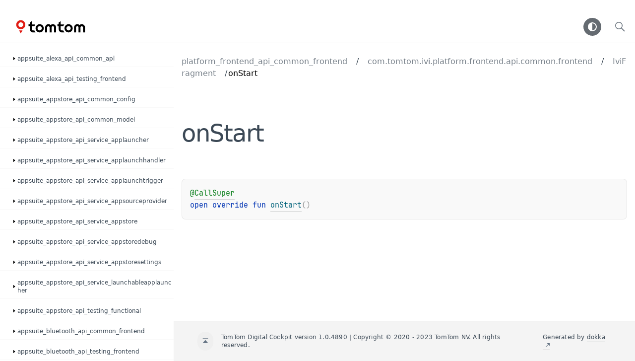

--- FILE ---
content_type: text/html
request_url: https://developer.tomtom.com/assets/downloads/tomtom-digital-cockpit/platform-api/1.0.4890/platform_frontend_api_common_frontend/com.tomtom.ivi.platform.frontend.api.common.frontend/-ivi-fragment/on-start.html
body_size: 1189
content:
<!doctype html>
<html>
<head>
    <meta name="viewport" content="width=device-width, initial-scale=1" charset="UTF-8">
    <title>onStart</title>
<link href="../../../images/logo-icon.svg" rel="icon" type="image/svg"><script>var pathToRoot = "../../../";</script>    <script>const storage = localStorage.getItem("dokka-dark-mode")
    if (storage == null) {
        const osDarkSchemePreferred = window.matchMedia && window.matchMedia('(prefers-color-scheme: dark)').matches
        if (osDarkSchemePreferred === true) {
            document.getElementsByTagName("html")[0].classList.add("theme-dark")
        }
    } else {
        const savedDarkMode = JSON.parse(storage)
        if(savedDarkMode === true) {
            document.getElementsByTagName("html")[0].classList.add("theme-dark")
        }
    }
    </script>
<script type="text/javascript" src="../../../scripts/sourceset_dependencies.js" async></script>
<link href="../../../styles/style.css" rel="Stylesheet">
<link href="../../../styles/jetbrains-mono.css" rel="Stylesheet">
<link href="../../../styles/main.css" rel="Stylesheet">
<link href="../../../styles/prism.css" rel="Stylesheet">
<link href="../../../styles/logo-styles.css" rel="Stylesheet">
<script type="text/javascript" src="../../../scripts/clipboard.js" async></script>
<script type="text/javascript" src="../../../scripts/navigation-loader.js" async></script>
<script type="text/javascript" src="../../../scripts/platform-content-handler.js" async></script>
<script type="text/javascript" src="../../../scripts/main.js" defer></script>
<script type="text/javascript" src="../../../scripts/prism.js" async></script>
<script type="text/javascript" src="../../../scripts/symbol-parameters-wrapper_deferred.js" defer></script></head>
<body>
<div class="navigation-wrapper" id="navigation-wrapper">
    <div id="leftToggler"><span class="icon-toggler"></span></div>
    <div class="library-name">
<a href="../../../index.html">
<span>TTDC</span>            </a>    </div>
    <div>
    </div>
    <div class="pull-right d-flex">
        <button id="theme-toggle-button"><span id="theme-toggle"></span></button>
        <div id="searchBar"></div>
    </div>
</div>
<div id="container">
    <div id="leftColumn">
        <div id="sideMenu"></div>
    </div>
    <div id="main">
<div class="main-content" id="content" pageids="platform_frontend_api_common_frontend::com.tomtom.ivi.platform.frontend.api.common.frontend/IviFragment/onStart/#/PointingToDeclaration//1099442757">
  <div class="breadcrumbs"><a href="../../index.html">platform_frontend_api_common_frontend</a><span class="delimiter">/</span><a href="../index.html">com.tomtom.ivi.platform.frontend.api.common.frontend</a><span class="delimiter">/</span><a href="index.html">IviFragment</a><span class="delimiter">/</span><span class="current">onStart</span></div>
  <div class="cover ">
    <h1 class="cover"><span>on</span><wbr><span><span>Start</span></span></h1>
  </div>
  <div class="platform-hinted " data-platform-hinted="data-platform-hinted"><div class="content sourceset-dependent-content" data-active="" data-togglable=":platform_frontend_api_common_frontend:dokkaHtmlPartial/release"><div class="symbol monospace"><div class="block"><div class="block"><span class="token annotation builtin">@</span><a href="https://developer.android.com/reference/kotlin/androidx/annotation/CallSuper.html"><span class="token annotation builtin">CallSuper</span></a></div></div><span class="token keyword">open </span><span class="token keyword">override </span><span class="token keyword">fun </span><a href="on-start.html"><span class="token function">onStart</span></a><span class="token punctuation">(</span><span class="token punctuation">)</span></div></div></div>
</div>
      <div class="footer">
        <span class="go-to-top-icon"><a href="#content" id="go-to-top-link"></a></span><span>TomTom Digital Cockpit version 1.0.4890 | Copyright © 2020 - 2023 TomTom NV. All rights reserved.</span><span class="pull-right"><span>Generated by </span><a href="https://github.com/Kotlin/dokka"><span>dokka</span><span class="padded-icon"></span></a></span>
      </div>
    </div>
</div>

</body></html>



--- FILE ---
content_type: application/javascript
request_url: https://developer.tomtom.com/assets/downloads/tomtom-digital-cockpit/platform-api/1.0.4890/scripts/sourceset_dependencies.js
body_size: 7293
content:
sourceset_dependencies = '{":appsuite_media_api_service_settings:dokkaHtmlPartial/androidTestRelease":[],":appsuite_media_api_service_settings:dokkaHtmlPartial/debug":[],":appsuite_media_api_service_settings:dokkaHtmlPartial/main":[],":appsuite_media_api_service_settings:dokkaHtmlPartial/release":[],":appsuite_media_api_service_settings:dokkaHtmlPartial/testFixtures":[],":appsuite_media_api_service_settings:dokkaHtmlPartial/testFixturesDebug":[],":appsuite_media_api_service_settings:dokkaHtmlPartial/testFixturesRelease":[],":platform_contacts_api_service_contactssettings:dokkaHtmlPartial/androidTestRelease":[],":platform_contacts_api_service_contactssettings:dokkaHtmlPartial/debug":[],":platform_contacts_api_service_contactssettings:dokkaHtmlPartial/main":[],":platform_contacts_api_service_contactssettings:dokkaHtmlPartial/release":[],":platform_contacts_api_service_contactssettings:dokkaHtmlPartial/testFixtures":[],":platform_contacts_api_service_contactssettings:dokkaHtmlPartial/testFixturesDebug":[],":platform_contacts_api_service_contactssettings:dokkaHtmlPartial/testFixturesRelease":[],":platform_companionapp_api_service_companionapp:dokkaHtmlPartial/androidTestRelease":[],":platform_companionapp_api_service_companionapp:dokkaHtmlPartial/debug":[],":platform_companionapp_api_service_companionapp:dokkaHtmlPartial/main":[],":platform_companionapp_api_service_companionapp:dokkaHtmlPartial/release":[],":platform_companionapp_api_service_companionapp:dokkaHtmlPartial/testFixtures":[],":platform_companionapp_api_service_companionapp:dokkaHtmlPartial/testFixturesDebug":[],":platform_companionapp_api_service_companionapp:dokkaHtmlPartial/testFixturesRelease":[],":appsuite_appstore_api_service_launchableapplauncher:dokkaHtmlPartial/androidTestRelease":[],":appsuite_appstore_api_service_launchableapplauncher:dokkaHtmlPartial/debug":[],":appsuite_appstore_api_service_launchableapplauncher:dokkaHtmlPartial/main":[],":appsuite_appstore_api_service_launchableapplauncher:dokkaHtmlPartial/release":[],":appsuite_appstore_api_service_launchableapplauncher:dokkaHtmlPartial/testFixtures":[],":appsuite_appstore_api_service_launchableapplauncher:dokkaHtmlPartial/testFixturesDebug":[],":appsuite_appstore_api_service_launchableapplauncher:dokkaHtmlPartial/testFixturesRelease":[],":platform_telecom_api_service_telecommanagement:dokkaHtmlPartial/androidTestRelease":[],":platform_telecom_api_service_telecommanagement:dokkaHtmlPartial/debug":[],":platform_telecom_api_service_telecommanagement:dokkaHtmlPartial/main":[],":platform_telecom_api_service_telecommanagement:dokkaHtmlPartial/release":[],":platform_telecom_api_service_telecommanagement:dokkaHtmlPartial/testFixtures":[],":platform_telecom_api_service_telecommanagement:dokkaHtmlPartial/testFixturesDebug":[],":platform_telecom_api_service_telecommanagement:dokkaHtmlPartial/testFixturesRelease":[],":platform_evcharging_api_service_debugevchargingstate:dokkaHtmlPartial/androidTestRelease":[],":platform_evcharging_api_service_debugevchargingstate:dokkaHtmlPartial/debug":[],":platform_evcharging_api_service_debugevchargingstate:dokkaHtmlPartial/main":[],":platform_evcharging_api_service_debugevchargingstate:dokkaHtmlPartial/release":[],":platform_evcharging_api_service_debugevchargingstate:dokkaHtmlPartial/testFixtures":[],":platform_evcharging_api_service_debugevchargingstate:dokkaHtmlPartial/testFixturesDebug":[],":platform_evcharging_api_service_debugevchargingstate:dokkaHtmlPartial/testFixturesRelease":[],":platform_tools_api_testing_functional:dokkaHtmlPartial/androidTestRelease":[],":platform_tools_api_testing_functional:dokkaHtmlPartial/debug":[],":platform_tools_api_testing_functional:dokkaHtmlPartial/main":[],":platform_tools_api_testing_functional:dokkaHtmlPartial/release":[],":platform_tools_api_testing_functional:dokkaHtmlPartial/testFixtures":[],":platform_tools_api_testing_functional:dokkaHtmlPartial/testFixturesDebug":[],":platform_tools_api_testing_functional:dokkaHtmlPartial/testFixturesRelease":[],":platform_recentcalls_api_common_debug:dokkaHtmlPartial/androidTestRelease":[],":platform_recentcalls_api_common_debug:dokkaHtmlPartial/debug":[],":platform_recentcalls_api_common_debug:dokkaHtmlPartial/main":[],":platform_recentcalls_api_common_debug:dokkaHtmlPartial/release":[],":platform_recentcalls_api_common_debug:dokkaHtmlPartial/testFixtures":[],":platform_recentcalls_api_common_debug:dokkaHtmlPartial/testFixturesDebug":[],":platform_recentcalls_api_common_debug:dokkaHtmlPartial/testFixturesRelease":[],":platform_telecom_api_common_model:dokkaHtmlPartial/androidTestRelease":[],":platform_telecom_api_common_model:dokkaHtmlPartial/debug":[],":platform_telecom_api_common_model:dokkaHtmlPartial/main":[],":platform_telecom_api_common_model:dokkaHtmlPartial/release":[],":platform_telecom_api_common_model:dokkaHtmlPartial/testFixtures":[],":platform_telecom_api_common_model:dokkaHtmlPartial/testFixturesDebug":[],":platform_telecom_api_common_model:dokkaHtmlPartial/testFixturesRelease":[],":platform_tools_api_testing_testapplication:dokkaHtmlPartial/androidTestRelease":[],":platform_tools_api_testing_testapplication:dokkaHtmlPartial/debug":[],":platform_tools_api_testing_testapplication:dokkaHtmlPartial/main":[],":platform_tools_api_testing_testapplication:dokkaHtmlPartial/release":[],":platform_tools_api_testing_testapplication:dokkaHtmlPartial/testFixtures":[],":platform_tools_api_testing_testapplication:dokkaHtmlPartial/testFixturesDebug":[],":platform_tools_api_testing_testapplication:dokkaHtmlPartial/testFixturesRelease":[],":appsuite_media_api_service_core:dokkaHtmlPartial/androidTestRelease":[],":appsuite_media_api_service_core:dokkaHtmlPartial/debug":[],":appsuite_media_api_service_core:dokkaHtmlPartial/main":[],":appsuite_media_api_service_core:dokkaHtmlPartial/release":[],":appsuite_media_api_service_core:dokkaHtmlPartial/testFixtures":[],":appsuite_media_api_service_core:dokkaHtmlPartial/testFixturesDebug":[],":appsuite_media_api_service_core:dokkaHtmlPartial/testFixturesRelease":[],":platform_messaging_api_testing_servicemockextension:dokkaHtmlPartial/androidTestRelease":[],":platform_messaging_api_testing_servicemockextension:dokkaHtmlPartial/debug":[],":platform_messaging_api_testing_servicemockextension:dokkaHtmlPartial/main":[],":platform_messaging_api_testing_servicemockextension:dokkaHtmlPartial/release":[],":platform_messaging_api_testing_servicemockextension:dokkaHtmlPartial/testFixtures":[],":platform_messaging_api_testing_servicemockextension:dokkaHtmlPartial/testFixturesDebug":[],":platform_messaging_api_testing_servicemockextension:dokkaHtmlPartial/testFixturesRelease":[],":platform_framework_api_product_buildconfig:dokkaHtmlPartial/androidTestRelease":[],":platform_framework_api_product_buildconfig:dokkaHtmlPartial/debug":[],":platform_framework_api_product_buildconfig:dokkaHtmlPartial/main":[],":platform_framework_api_product_buildconfig:dokkaHtmlPartial/release":[],":platform_framework_api_product_buildconfig:dokkaHtmlPartial/testFixtures":[],":platform_framework_api_product_buildconfig:dokkaHtmlPartial/testFixturesDebug":[],":platform_framework_api_product_buildconfig:dokkaHtmlPartial/testFixturesRelease":[],":platform_framework_api_common_uid:dokkaHtmlPartial/androidTestRelease":[],":platform_framework_api_common_uid:dokkaHtmlPartial/debug":[],":platform_framework_api_common_uid:dokkaHtmlPartial/main":[],":platform_framework_api_common_uid:dokkaHtmlPartial/release":[],":platform_framework_api_common_uid:dokkaHtmlPartial/testFixtures":[],":platform_framework_api_common_uid:dokkaHtmlPartial/testFixturesDebug":[],":platform_framework_api_common_uid:dokkaHtmlPartial/testFixturesRelease":[],":platform_theming_api_testing_servicemockextension:dokkaHtmlPartial/androidTestRelease":[],":platform_theming_api_testing_servicemockextension:dokkaHtmlPartial/debug":[],":platform_theming_api_testing_servicemockextension:dokkaHtmlPartial/main":[],":platform_theming_api_testing_servicemockextension:dokkaHtmlPartial/release":[],":platform_theming_api_testing_servicemockextension:dokkaHtmlPartial/testFixtures":[],":platform_theming_api_testing_servicemockextension:dokkaHtmlPartial/testFixturesDebug":[],":platform_theming_api_testing_servicemockextension:dokkaHtmlPartial/testFixturesRelease":[],":platform_vehiclefunctions_api_testing_vehiclehvac:dokkaHtmlPartial/androidTestRelease":[],":platform_vehiclefunctions_api_testing_vehiclehvac:dokkaHtmlPartial/debug":[],":platform_vehiclefunctions_api_testing_vehiclehvac:dokkaHtmlPartial/main":[],":platform_vehiclefunctions_api_testing_vehiclehvac:dokkaHtmlPartial/release":[],":platform_vehiclefunctions_api_testing_vehiclehvac:dokkaHtmlPartial/testFixtures":[],":platform_vehiclefunctions_api_testing_vehiclehvac:dokkaHtmlPartial/testFixturesDebug":[],":platform_vehiclefunctions_api_testing_vehiclehvac:dokkaHtmlPartial/testFixturesRelease":[],":platform_framework_api_ipc_iviservicemanager:dokkaHtmlPartial/androidTestRelease":[],":platform_framework_api_ipc_iviservicemanager:dokkaHtmlPartial/debug":[],":platform_framework_api_ipc_iviservicemanager:dokkaHtmlPartial/main":[],":platform_framework_api_ipc_iviservicemanager:dokkaHtmlPartial/release":[],":platform_framework_api_ipc_iviservicemanager:dokkaHtmlPartial/testFixtures":[],":platform_framework_api_ipc_iviservicemanager:dokkaHtmlPartial/testFixturesDebug":[],":platform_framework_api_ipc_iviservicemanager:dokkaHtmlPartial/testFixturesRelease":[],":platform_navigation_api_service_systemsettings:dokkaHtmlPartial/androidTestRelease":[],":platform_navigation_api_service_systemsettings:dokkaHtmlPartial/debug":[],":platform_navigation_api_service_systemsettings:dokkaHtmlPartial/main":[],":platform_navigation_api_service_systemsettings:dokkaHtmlPartial/release":[],":platform_navigation_api_service_systemsettings:dokkaHtmlPartial/testFixtures":[],":platform_navigation_api_service_systemsettings:dokkaHtmlPartial/testFixturesDebug":[],":platform_navigation_api_service_systemsettings:dokkaHtmlPartial/testFixturesRelease":[],":platform_tools_api_testing_shadows:dokkaHtmlPartial/androidTestRelease":[],":platform_tools_api_testing_shadows:dokkaHtmlPartial/debug":[],":platform_tools_api_testing_shadows:dokkaHtmlPartial/main":[],":platform_tools_api_testing_shadows:dokkaHtmlPartial/release":[],":platform_tools_api_testing_shadows:dokkaHtmlPartial/testFixtures":[],":platform_tools_api_testing_shadows:dokkaHtmlPartial/testFixturesDebug":[],":platform_tools_api_testing_shadows:dokkaHtmlPartial/testFixturesRelease":[],":platform_contacts_api_testing_servicemockextension:dokkaHtmlPartial/androidTestRelease":[],":platform_contacts_api_testing_servicemockextension:dokkaHtmlPartial/debug":[],":platform_contacts_api_testing_servicemockextension:dokkaHtmlPartial/main":[],":platform_contacts_api_testing_servicemockextension:dokkaHtmlPartial/release":[],":platform_contacts_api_testing_servicemockextension:dokkaHtmlPartial/testFixtures":[],":platform_contacts_api_testing_servicemockextension:dokkaHtmlPartial/testFixturesDebug":[],":platform_contacts_api_testing_servicemockextension:dokkaHtmlPartial/testFixturesRelease":[],":platform_frontend_api_testing_fragment:dokkaHtmlPartial/androidTestRelease":[],":platform_frontend_api_testing_fragment:dokkaHtmlPartial/debug":[],":platform_frontend_api_testing_fragment:dokkaHtmlPartial/main":[],":platform_frontend_api_testing_fragment:dokkaHtmlPartial/release":[],":platform_frontend_api_testing_fragment:dokkaHtmlPartial/testFixtures":[],":platform_frontend_api_testing_fragment:dokkaHtmlPartial/testFixturesDebug":[],":platform_frontend_api_testing_fragment:dokkaHtmlPartial/testFixturesRelease":[],":platform_errorreporter_api_service_errorreportersettings:dokkaHtmlPartial/androidTestRelease":[],":platform_errorreporter_api_service_errorreportersettings:dokkaHtmlPartial/debug":[],":platform_errorreporter_api_service_errorreportersettings:dokkaHtmlPartial/main":[],":platform_errorreporter_api_service_errorreportersettings:dokkaHtmlPartial/release":[],":platform_errorreporter_api_service_errorreportersettings:dokkaHtmlPartial/testFixtures":[],":platform_errorreporter_api_service_errorreportersettings:dokkaHtmlPartial/testFixturesDebug":[],":platform_errorreporter_api_service_errorreportersettings:dokkaHtmlPartial/testFixturesRelease":[],":platform_vpa_api_testing_servicemockextension:dokkaHtmlPartial/androidTestRelease":[],":platform_vpa_api_testing_servicemockextension:dokkaHtmlPartial/debug":[],":platform_vpa_api_testing_servicemockextension:dokkaHtmlPartial/main":[],":platform_vpa_api_testing_servicemockextension:dokkaHtmlPartial/release":[],":platform_vpa_api_testing_servicemockextension:dokkaHtmlPartial/testFixtures":[],":platform_vpa_api_testing_servicemockextension:dokkaHtmlPartial/testFixturesDebug":[],":platform_vpa_api_testing_servicemockextension:dokkaHtmlPartial/testFixturesRelease":[],":platform_automotiveui_api_common_configuration:dokkaHtmlPartial/androidTestRelease":[],":platform_automotiveui_api_common_configuration:dokkaHtmlPartial/debug":[],":platform_automotiveui_api_common_configuration:dokkaHtmlPartial/main":[],":platform_automotiveui_api_common_configuration:dokkaHtmlPartial/release":[],":platform_automotiveui_api_common_configuration:dokkaHtmlPartial/testFixtures":[],":platform_automotiveui_api_common_configuration:dokkaHtmlPartial/testFixturesDebug":[],":platform_automotiveui_api_common_configuration:dokkaHtmlPartial/testFixturesRelease":[],":appsuite_media_api_testing_frontend:dokkaHtmlPartial/androidTestRelease":[],":appsuite_media_api_testing_frontend:dokkaHtmlPartial/debug":[],":appsuite_media_api_testing_frontend:dokkaHtmlPartial/main":[],":appsuite_media_api_testing_frontend:dokkaHtmlPartial/release":[],":appsuite_media_api_testing_frontend:dokkaHtmlPartial/testFixtures":[],":appsuite_media_api_testing_frontend:dokkaHtmlPartial/testFixturesDebug":[],":appsuite_media_api_testing_frontend:dokkaHtmlPartial/testFixturesRelease":[],":platform_messaging_api_service_messagingprovider:dokkaHtmlPartial/androidTestRelease":[],":platform_messaging_api_service_messagingprovider:dokkaHtmlPartial/debug":[],":platform_messaging_api_service_messagingprovider:dokkaHtmlPartial/main":[],":platform_messaging_api_service_messagingprovider:dokkaHtmlPartial/release":[],":platform_messaging_api_service_messagingprovider:dokkaHtmlPartial/testFixtures":[],":platform_messaging_api_service_messagingprovider:dokkaHtmlPartial/testFixturesDebug":[],":platform_messaging_api_service_messagingprovider:dokkaHtmlPartial/testFixturesRelease":[],":platform_systemui_api_testing_mockextension:dokkaHtmlPartial/androidTestRelease":[],":platform_systemui_api_testing_mockextension:dokkaHtmlPartial/debug":[],":platform_systemui_api_testing_mockextension:dokkaHtmlPartial/main":[],":platform_systemui_api_testing_mockextension:dokkaHtmlPartial/release":[],":platform_systemui_api_testing_mockextension:dokkaHtmlPartial/testFixtures":[],":platform_systemui_api_testing_mockextension:dokkaHtmlPartial/testFixturesDebug":[],":platform_systemui_api_testing_mockextension:dokkaHtmlPartial/testFixturesRelease":[],":platform_tools_api_testing_lifecycle:dokkaHtmlPartial/androidTestRelease":[],":platform_tools_api_testing_lifecycle:dokkaHtmlPartial/debug":[],":platform_tools_api_testing_lifecycle:dokkaHtmlPartial/main":[],":platform_tools_api_testing_lifecycle:dokkaHtmlPartial/release":[],":platform_tools_api_testing_lifecycle:dokkaHtmlPartial/testFixtures":[],":platform_tools_api_testing_lifecycle:dokkaHtmlPartial/testFixturesDebug":[],":platform_tools_api_testing_lifecycle:dokkaHtmlPartial/testFixturesRelease":[],":appsuite_bugsee_api_common_config:dokkaHtmlPartial/androidTestRelease":[],":appsuite_bugsee_api_common_config:dokkaHtmlPartial/debug":[],":appsuite_bugsee_api_common_config:dokkaHtmlPartial/main":[],":appsuite_bugsee_api_common_config:dokkaHtmlPartial/release":[],":appsuite_bugsee_api_common_config:dokkaHtmlPartial/testFixtures":[],":appsuite_bugsee_api_common_config:dokkaHtmlPartial/testFixturesDebug":[],":appsuite_bugsee_api_common_config:dokkaHtmlPartial/testFixturesRelease":[],":appsuite_messaging_api_testing_messaging:dokkaHtmlPartial/androidTestRelease":[],":appsuite_messaging_api_testing_messaging:dokkaHtmlPartial/debug":[],":appsuite_messaging_api_testing_messaging:dokkaHtmlPartial/main":[],":appsuite_messaging_api_testing_messaging:dokkaHtmlPartial/release":[],":appsuite_messaging_api_testing_messaging:dokkaHtmlPartial/testFixtures":[],":appsuite_messaging_api_testing_messaging:dokkaHtmlPartial/testFixturesDebug":[],":appsuite_messaging_api_testing_messaging:dokkaHtmlPartial/testFixturesRelease":[],":platform_vehiclefunctions_api_service_vehicleelectricengine:dokkaHtmlPartial/androidTestRelease":[],":platform_vehiclefunctions_api_service_vehicleelectricengine:dokkaHtmlPartial/debug":[],":platform_vehiclefunctions_api_service_vehicleelectricengine:dokkaHtmlPartial/main":[],":platform_vehiclefunctions_api_service_vehicleelectricengine:dokkaHtmlPartial/release":[],":platform_vehiclefunctions_api_service_vehicleelectricengine:dokkaHtmlPartial/testFixtures":[],":platform_vehiclefunctions_api_service_vehicleelectricengine:dokkaHtmlPartial/testFixturesDebug":[],":platform_vehiclefunctions_api_service_vehicleelectricengine:dokkaHtmlPartial/testFixturesRelease":[],":platform_framework_api_common_tts:dokkaHtmlPartial/androidTestRelease":[],":platform_framework_api_common_tts:dokkaHtmlPartial/debug":[],":platform_framework_api_common_tts:dokkaHtmlPartial/main":[],":platform_framework_api_common_tts:dokkaHtmlPartial/release":[],":platform_framework_api_common_tts:dokkaHtmlPartial/testFixtures":[],":platform_framework_api_common_tts:dokkaHtmlPartial/testFixturesDebug":[],":platform_framework_api_common_tts:dokkaHtmlPartial/testFixturesRelease":[],":appsuite_navappcomponents_api_common_util:dokkaHtmlPartial/androidTestRelease":[],":appsuite_navappcomponents_api_common_util:dokkaHtmlPartial/debug":[],":appsuite_navappcomponents_api_common_util:dokkaHtmlPartial/main":[],":appsuite_navappcomponents_api_common_util:dokkaHtmlPartial/release":[],":appsuite_navappcomponents_api_common_util:dokkaHtmlPartial/testFixtures":[],":appsuite_navappcomponents_api_common_util:dokkaHtmlPartial/testFixturesDebug":[],":appsuite_navappcomponents_api_common_util:dokkaHtmlPartial/testFixturesRelease":[],":platform_theming_api_common_intentcontrollertheming:dokkaHtmlPartial/androidTestRelease":[],":platform_theming_api_common_intentcontrollertheming:dokkaHtmlPartial/debug":[],":platform_theming_api_common_intentcontrollertheming:dokkaHtmlPartial/main":[],":platform_theming_api_common_intentcontrollertheming:dokkaHtmlPartial/release":[],":platform_theming_api_common_intentcontrollertheming:dokkaHtmlPartial/testFixtures":[],":platform_theming_api_common_intentcontrollertheming:dokkaHtmlPartial/testFixturesDebug":[],":platform_theming_api_common_intentcontrollertheming:dokkaHtmlPartial/testFixturesRelease":[],":platform_vehiclefunctions_api_service_vehiclehvac:dokkaHtmlPartial/androidTestRelease":[],":platform_vehiclefunctions_api_service_vehiclehvac:dokkaHtmlPartial/debug":[],":platform_vehiclefunctions_api_service_vehiclehvac:dokkaHtmlPartial/main":[],":platform_vehiclefunctions_api_service_vehiclehvac:dokkaHtmlPartial/release":[],":platform_vehiclefunctions_api_service_vehiclehvac:dokkaHtmlPartial/testFixtures":[],":platform_vehiclefunctions_api_service_vehiclehvac:dokkaHtmlPartial/testFixturesDebug":[],":platform_vehiclefunctions_api_service_vehiclehvac:dokkaHtmlPartial/testFixturesRelease":[],":platform_navigation_api_common_model:dokkaHtmlPartial/androidTestRelease":[],":platform_navigation_api_common_model:dokkaHtmlPartial/debug":[],":platform_navigation_api_common_model:dokkaHtmlPartial/main":[],":platform_navigation_api_common_model:dokkaHtmlPartial/release":[],":platform_navigation_api_common_model:dokkaHtmlPartial/testFixtures":[],":platform_navigation_api_common_model:dokkaHtmlPartial/testFixturesDebug":[],":platform_navigation_api_common_model:dokkaHtmlPartial/testFixturesRelease":[],":platform_framework_api_product_activity:dokkaHtmlPartial/androidTestRelease":[],":platform_framework_api_product_activity:dokkaHtmlPartial/debug":[],":platform_framework_api_product_activity:dokkaHtmlPartial/main":[],":platform_framework_api_product_activity:dokkaHtmlPartial/release":[],":platform_framework_api_product_activity:dokkaHtmlPartial/testFixtures":[],":platform_framework_api_product_activity:dokkaHtmlPartial/testFixturesDebug":[],":platform_framework_api_product_activity:dokkaHtmlPartial/testFixturesRelease":[],":platform_theming_api_testing_functional:dokkaHtmlPartial/androidTestRelease":[],":platform_theming_api_testing_functional:dokkaHtmlPartial/debug":[],":platform_theming_api_testing_functional:dokkaHtmlPartial/main":[],":platform_theming_api_testing_functional:dokkaHtmlPartial/release":[],":platform_theming_api_testing_functional:dokkaHtmlPartial/testFixtures":[],":platform_theming_api_testing_functional:dokkaHtmlPartial/testFixturesDebug":[],":platform_theming_api_testing_functional:dokkaHtmlPartial/testFixturesRelease":[],":platform_vpa_api_service_vpaactions:dokkaHtmlPartial/androidTestRelease":[],":platform_vpa_api_service_vpaactions:dokkaHtmlPartial/debug":[],":platform_vpa_api_service_vpaactions:dokkaHtmlPartial/main":[],":platform_vpa_api_service_vpaactions:dokkaHtmlPartial/release":[],":platform_vpa_api_service_vpaactions:dokkaHtmlPartial/testFixtures":[],":platform_vpa_api_service_vpaactions:dokkaHtmlPartial/testFixturesDebug":[],":platform_vpa_api_service_vpaactions:dokkaHtmlPartial/testFixturesRelease":[],":platform_contacts_api_common_util:dokkaHtmlPartial/androidTestRelease":[],":platform_contacts_api_common_util:dokkaHtmlPartial/debug":[],":platform_contacts_api_common_util:dokkaHtmlPartial/main":[],":platform_contacts_api_common_util:dokkaHtmlPartial/release":[],":platform_contacts_api_common_util:dokkaHtmlPartial/testFixtures":[],":platform_contacts_api_common_util:dokkaHtmlPartial/testFixturesDebug":[],":platform_contacts_api_common_util:dokkaHtmlPartial/testFixturesRelease":[],":platform_recentcalls_api_service_recentcalls:dokkaHtmlPartial/androidTestRelease":[],":platform_recentcalls_api_service_recentcalls:dokkaHtmlPartial/debug":[],":platform_recentcalls_api_service_recentcalls:dokkaHtmlPartial/main":[],":platform_recentcalls_api_service_recentcalls:dokkaHtmlPartial/release":[],":platform_recentcalls_api_service_recentcalls:dokkaHtmlPartial/testFixtures":[],":platform_recentcalls_api_service_recentcalls:dokkaHtmlPartial/testFixturesDebug":[],":platform_recentcalls_api_service_recentcalls:dokkaHtmlPartial/testFixturesRelease":[],":appsuite_bluetooth_api_testing_frontend:dokkaHtmlPartial/androidTestRelease":[],":appsuite_bluetooth_api_testing_frontend:dokkaHtmlPartial/debug":[],":appsuite_bluetooth_api_testing_frontend:dokkaHtmlPartial/main":[],":appsuite_bluetooth_api_testing_frontend:dokkaHtmlPartial/release":[],":appsuite_bluetooth_api_testing_frontend:dokkaHtmlPartial/testFixtures":[],":appsuite_bluetooth_api_testing_frontend:dokkaHtmlPartial/testFixturesDebug":[],":appsuite_bluetooth_api_testing_frontend:dokkaHtmlPartial/testFixturesRelease":[],":platform_recentcalls_api_common_model:dokkaHtmlPartial/androidTestRelease":[],":platform_recentcalls_api_common_model:dokkaHtmlPartial/debug":[],":platform_recentcalls_api_common_model:dokkaHtmlPartial/main":[],":platform_recentcalls_api_common_model:dokkaHtmlPartial/release":[],":platform_recentcalls_api_common_model:dokkaHtmlPartial/testFixtures":[],":platform_recentcalls_api_common_model:dokkaHtmlPartial/testFixturesDebug":[],":platform_recentcalls_api_common_model:dokkaHtmlPartial/testFixturesRelease":[],":platform_vehiclefunctions_api_service_vehiclesurroundingssensors:dokkaHtmlPartial/androidTestRelease":[],":platform_vehiclefunctions_api_service_vehiclesurroundingssensors:dokkaHtmlPartial/debug":[],":platform_vehiclefunctions_api_service_vehiclesurroundingssensors:dokkaHtmlPartial/main":[],":platform_vehiclefunctions_api_service_vehiclesurroundingssensors:dokkaHtmlPartial/release":[],":platform_vehiclefunctions_api_service_vehiclesurroundingssensors:dokkaHtmlPartial/testFixtures":[],":platform_vehiclefunctions_api_service_vehiclesurroundingssensors:dokkaHtmlPartial/testFixturesDebug":[],":platform_vehiclefunctions_api_service_vehiclesurroundingssensors:dokkaHtmlPartial/testFixturesRelease":[],":platform_framework_api_configuration_providers:dokkaHtmlPartial/androidTestRelease":[],":platform_framework_api_configuration_providers:dokkaHtmlPartial/debug":[],":platform_framework_api_configuration_providers:dokkaHtmlPartial/main":[],":platform_framework_api_configuration_providers:dokkaHtmlPartial/release":[],":platform_framework_api_configuration_providers:dokkaHtmlPartial/testFixtures":[],":platform_framework_api_configuration_providers:dokkaHtmlPartial/testFixturesDebug":[],":platform_framework_api_configuration_providers:dokkaHtmlPartial/testFixturesRelease":[],":appsuite_appstore_api_service_appstoresettings:dokkaHtmlPartial/androidTestRelease":[],":appsuite_appstore_api_service_appstoresettings:dokkaHtmlPartial/debug":[],":appsuite_appstore_api_service_appstoresettings:dokkaHtmlPartial/main":[],":appsuite_appstore_api_service_appstoresettings:dokkaHtmlPartial/release":[],":appsuite_appstore_api_service_appstoresettings:dokkaHtmlPartial/testFixtures":[],":appsuite_appstore_api_service_appstoresettings:dokkaHtmlPartial/testFixturesDebug":[],":appsuite_appstore_api_service_appstoresettings:dokkaHtmlPartial/testFixturesRelease":[],":appsuite_bugsee_api_testing_tools:dokkaHtmlPartial/androidTestRelease":[],":appsuite_bugsee_api_testing_tools:dokkaHtmlPartial/debug":[],":appsuite_bugsee_api_testing_tools:dokkaHtmlPartial/main":[],":appsuite_bugsee_api_testing_tools:dokkaHtmlPartial/release":[],":appsuite_bugsee_api_testing_tools:dokkaHtmlPartial/testFixtures":[],":appsuite_bugsee_api_testing_tools:dokkaHtmlPartial/testFixturesDebug":[],":appsuite_bugsee_api_testing_tools:dokkaHtmlPartial/testFixturesRelease":[],":platform_debug_api_testing_tools:dokkaHtmlPartial/androidTestRelease":[],":platform_debug_api_testing_tools:dokkaHtmlPartial/debug":[],":platform_debug_api_testing_tools:dokkaHtmlPartial/main":[],":platform_debug_api_testing_tools:dokkaHtmlPartial/release":[],":platform_debug_api_testing_tools:dokkaHtmlPartial/testFixtures":[],":platform_debug_api_testing_tools:dokkaHtmlPartial/testFixturesDebug":[],":platform_debug_api_testing_tools:dokkaHtmlPartial/testFixturesRelease":[],":platform_framework_api_ipc_iviservice:dokkaHtmlPartial/androidTestRelease":[],":platform_framework_api_ipc_iviservice:dokkaHtmlPartial/debug":[],":platform_framework_api_ipc_iviservice:dokkaHtmlPartial/main":[],":platform_framework_api_ipc_iviservice:dokkaHtmlPartial/release":[],":platform_framework_api_ipc_iviservice:dokkaHtmlPartial/testFixtures":[],":platform_framework_api_ipc_iviservice:dokkaHtmlPartial/testFixturesDebug":[],":platform_framework_api_ipc_iviservice:dokkaHtmlPartial/testFixturesRelease":[],":platform_framework_api_common_threaddump:dokkaHtmlPartial/androidTestRelease":[],":platform_framework_api_common_threaddump:dokkaHtmlPartial/debug":[],":platform_framework_api_common_threaddump:dokkaHtmlPartial/main":[],":platform_framework_api_common_threaddump:dokkaHtmlPartial/release":[],":platform_framework_api_common_threaddump:dokkaHtmlPartial/testFixtures":[],":platform_framework_api_common_threaddump:dokkaHtmlPartial/testFixturesDebug":[],":platform_framework_api_common_threaddump:dokkaHtmlPartial/testFixturesRelease":[],":appsuite_appstore_api_testing_functional:dokkaHtmlPartial/androidTestRelease":[],":appsuite_appstore_api_testing_functional:dokkaHtmlPartial/debug":[],":appsuite_appstore_api_testing_functional:dokkaHtmlPartial/main":[],":appsuite_appstore_api_testing_functional:dokkaHtmlPartial/release":[],":appsuite_appstore_api_testing_functional:dokkaHtmlPartial/testFixtures":[],":appsuite_appstore_api_testing_functional:dokkaHtmlPartial/testFixturesDebug":[],":appsuite_appstore_api_testing_functional:dokkaHtmlPartial/testFixturesRelease":[],":platform_alexa_api_testing_unit:dokkaHtmlPartial/androidTestRelease":[],":platform_alexa_api_testing_unit:dokkaHtmlPartial/debug":[],":platform_alexa_api_testing_unit:dokkaHtmlPartial/main":[],":platform_alexa_api_testing_unit:dokkaHtmlPartial/release":[],":platform_alexa_api_testing_unit:dokkaHtmlPartial/testFixtures":[],":platform_alexa_api_testing_unit:dokkaHtmlPartial/testFixturesDebug":[],":platform_alexa_api_testing_unit:dokkaHtmlPartial/testFixturesRelease":[],":platform_framework_api_ipc_iviserviceandroidpaging:dokkaHtmlPartial/androidTestRelease":[],":platform_framework_api_ipc_iviserviceandroidpaging:dokkaHtmlPartial/debug":[],":platform_framework_api_ipc_iviserviceandroidpaging:dokkaHtmlPartial/main":[],":platform_framework_api_ipc_iviserviceandroidpaging:dokkaHtmlPartial/release":[],":platform_framework_api_ipc_iviserviceandroidpaging:dokkaHtmlPartial/testFixtures":[],":platform_framework_api_ipc_iviserviceandroidpaging:dokkaHtmlPartial/testFixturesDebug":[],":platform_framework_api_ipc_iviserviceandroidpaging:dokkaHtmlPartial/testFixturesRelease":[],":platform_tools_api_testing_testactivity:dokkaHtmlPartial/androidTestRelease":[],":platform_tools_api_testing_testactivity:dokkaHtmlPartial/debug":[],":platform_tools_api_testing_testactivity:dokkaHtmlPartial/main":[],":platform_tools_api_testing_testactivity:dokkaHtmlPartial/release":[],":platform_tools_api_testing_testactivity:dokkaHtmlPartial/testFixtures":[],":platform_tools_api_testing_testactivity:dokkaHtmlPartial/testFixturesDebug":[],":platform_tools_api_testing_testactivity:dokkaHtmlPartial/testFixturesRelease":[],":platform_frontend_api_testing_frontend:dokkaHtmlPartial/androidTestRelease":[],":platform_frontend_api_testing_frontend:dokkaHtmlPartial/debug":[],":platform_frontend_api_testing_frontend:dokkaHtmlPartial/main":[],":platform_frontend_api_testing_frontend:dokkaHtmlPartial/release":[],":platform_frontend_api_testing_frontend:dokkaHtmlPartial/testFixtures":[],":platform_frontend_api_testing_frontend:dokkaHtmlPartial/testFixturesDebug":[],":platform_frontend_api_testing_frontend:dokkaHtmlPartial/testFixturesRelease":[],":appsuite_navigation_api_service_visualcues:dokkaHtmlPartial/androidTestRelease":[],":appsuite_navigation_api_service_visualcues:dokkaHtmlPartial/debug":[],":appsuite_navigation_api_service_visualcues:dokkaHtmlPartial/main":[],":appsuite_navigation_api_service_visualcues:dokkaHtmlPartial/release":[],":appsuite_navigation_api_service_visualcues:dokkaHtmlPartial/testFixtures":[],":appsuite_navigation_api_service_visualcues:dokkaHtmlPartial/testFixturesDebug":[],":appsuite_navigation_api_service_visualcues:dokkaHtmlPartial/testFixturesRelease":[],":platform_frontend_api_common_frontend:dokkaHtmlPartial/androidTestRelease":[],":platform_frontend_api_common_frontend:dokkaHtmlPartial/debug":[],":platform_frontend_api_common_frontend:dokkaHtmlPartial/main":[],":platform_frontend_api_common_frontend:dokkaHtmlPartial/release":[],":platform_frontend_api_common_frontend:dokkaHtmlPartial/testFixtures":[],":platform_frontend_api_common_frontend:dokkaHtmlPartial/testFixturesDebug":[],":platform_frontend_api_common_frontend:dokkaHtmlPartial/testFixturesRelease":[],":platform_settings_api_service_userprofilemanagement:dokkaHtmlPartial/androidTestRelease":[],":platform_settings_api_service_userprofilemanagement:dokkaHtmlPartial/debug":[],":platform_settings_api_service_userprofilemanagement:dokkaHtmlPartial/main":[],":platform_settings_api_service_userprofilemanagement:dokkaHtmlPartial/release":[],":platform_settings_api_service_userprofilemanagement:dokkaHtmlPartial/testFixtures":[],":platform_settings_api_service_userprofilemanagement:dokkaHtmlPartial/testFixturesDebug":[],":platform_settings_api_service_userprofilemanagement:dokkaHtmlPartial/testFixturesRelease":[],":platform_framework_api_common_util:dokkaHtmlPartial/androidTestRelease":[],":platform_framework_api_common_util:dokkaHtmlPartial/debug":[],":platform_framework_api_common_util:dokkaHtmlPartial/main":[],":platform_framework_api_common_util:dokkaHtmlPartial/release":[],":platform_framework_api_common_util:dokkaHtmlPartial/testFixtures":[],":platform_framework_api_common_util:dokkaHtmlPartial/testFixturesDebug":[],":platform_framework_api_common_util:dokkaHtmlPartial/testFixturesRelease":[],":platform_tools_api_testing_multidisplay:dokkaHtmlPartial/androidTestRelease":[],":platform_tools_api_testing_multidisplay:dokkaHtmlPartial/debug":[],":platform_tools_api_testing_multidisplay:dokkaHtmlPartial/main":[],":platform_tools_api_testing_multidisplay:dokkaHtmlPartial/release":[],":platform_tools_api_testing_multidisplay:dokkaHtmlPartial/testFixtures":[],":platform_tools_api_testing_multidisplay:dokkaHtmlPartial/testFixturesDebug":[],":platform_tools_api_testing_multidisplay:dokkaHtmlPartial/testFixturesRelease":[],":appsuite_navappcomponents_api_debug_navappsetupactivity:dokkaHtmlPartial/androidTestRelease":[],":appsuite_navappcomponents_api_debug_navappsetupactivity:dokkaHtmlPartial/debug":[],":appsuite_navappcomponents_api_debug_navappsetupactivity:dokkaHtmlPartial/main":[],":appsuite_navappcomponents_api_debug_navappsetupactivity:dokkaHtmlPartial/release":[],":appsuite_navappcomponents_api_debug_navappsetupactivity:dokkaHtmlPartial/testFixtures":[],":appsuite_navappcomponents_api_debug_navappsetupactivity:dokkaHtmlPartial/testFixturesDebug":[],":appsuite_navappcomponents_api_debug_navappsetupactivity:dokkaHtmlPartial/testFixturesRelease":[],":platform_bluetoothconnectivity_api_testing_servicemockextension:dokkaHtmlPartial/androidTestRelease":[],":platform_bluetoothconnectivity_api_testing_servicemockextension:dokkaHtmlPartial/debug":[],":platform_bluetoothconnectivity_api_testing_servicemockextension:dokkaHtmlPartial/main":[],":platform_bluetoothconnectivity_api_testing_servicemockextension:dokkaHtmlPartial/release":[],":platform_bluetoothconnectivity_api_testing_servicemockextension:dokkaHtmlPartial/testFixtures":[],":platform_bluetoothconnectivity_api_testing_servicemockextension:dokkaHtmlPartial/testFixturesDebug":[],":platform_bluetoothconnectivity_api_testing_servicemockextension:dokkaHtmlPartial/testFixturesRelease":[],":platform_contacts_api_common_model:dokkaHtmlPartial/androidTestRelease":[],":platform_contacts_api_common_model:dokkaHtmlPartial/debug":[],":platform_contacts_api_common_model:dokkaHtmlPartial/main":[],":platform_contacts_api_common_model:dokkaHtmlPartial/release":[],":platform_contacts_api_common_model:dokkaHtmlPartial/testFixtures":[],":platform_contacts_api_common_model:dokkaHtmlPartial/testFixturesDebug":[],":platform_contacts_api_common_model:dokkaHtmlPartial/testFixturesRelease":[],":platform_navigation_api_testing_functional:dokkaHtmlPartial/androidTestRelease":[],":platform_navigation_api_testing_functional:dokkaHtmlPartial/debug":[],":platform_navigation_api_testing_functional:dokkaHtmlPartial/main":[],":platform_navigation_api_testing_functional:dokkaHtmlPartial/release":[],":platform_navigation_api_testing_functional:dokkaHtmlPartial/testFixtures":[],":platform_navigation_api_testing_functional:dokkaHtmlPartial/testFixturesDebug":[],":platform_navigation_api_testing_functional:dokkaHtmlPartial/testFixturesRelease":[],":appsuite_appstore_api_service_applauncher:dokkaHtmlPartial/androidTestRelease":[],":appsuite_appstore_api_service_applauncher:dokkaHtmlPartial/debug":[],":appsuite_appstore_api_service_applauncher:dokkaHtmlPartial/main":[],":appsuite_appstore_api_service_applauncher:dokkaHtmlPartial/release":[],":appsuite_appstore_api_service_applauncher:dokkaHtmlPartial/testFixtures":[],":appsuite_appstore_api_service_applauncher:dokkaHtmlPartial/testFixturesDebug":[],":appsuite_appstore_api_service_applauncher:dokkaHtmlPartial/testFixturesRelease":[],":platform_frontend_api_fake_taskpanel:dokkaHtmlPartial/androidTestRelease":[],":platform_frontend_api_fake_taskpanel:dokkaHtmlPartial/debug":[],":platform_frontend_api_fake_taskpanel:dokkaHtmlPartial/main":[],":platform_frontend_api_fake_taskpanel:dokkaHtmlPartial/release":[],":platform_frontend_api_fake_taskpanel:dokkaHtmlPartial/testFixtures":[],":platform_frontend_api_fake_taskpanel:dokkaHtmlPartial/testFixturesDebug":[],":platform_frontend_api_fake_taskpanel:dokkaHtmlPartial/testFixturesRelease":[],":platform_frontend_api_testing_modalpanel:dokkaHtmlPartial/androidTestRelease":[],":platform_frontend_api_testing_modalpanel:dokkaHtmlPartial/debug":[],":platform_frontend_api_testing_modalpanel:dokkaHtmlPartial/main":[],":platform_frontend_api_testing_modalpanel:dokkaHtmlPartial/release":[],":platform_frontend_api_testing_modalpanel:dokkaHtmlPartial/testFixtures":[],":platform_frontend_api_testing_modalpanel:dokkaHtmlPartial/testFixturesDebug":[],":platform_frontend_api_testing_modalpanel:dokkaHtmlPartial/testFixturesRelease":[],":platform_frontend_api_testing_unit:dokkaHtmlPartial/androidTestRelease":[],":platform_frontend_api_testing_unit:dokkaHtmlPartial/debug":[],":platform_frontend_api_testing_unit:dokkaHtmlPartial/main":[],":platform_frontend_api_testing_unit:dokkaHtmlPartial/release":[],":platform_frontend_api_testing_unit:dokkaHtmlPartial/testFixtures":[],":platform_frontend_api_testing_unit:dokkaHtmlPartial/testFixturesDebug":[],":platform_frontend_api_testing_unit:dokkaHtmlPartial/testFixturesRelease":[],":platform_theming_api_service_themingsettings:dokkaHtmlPartial/androidTestRelease":[],":platform_theming_api_service_themingsettings:dokkaHtmlPartial/debug":[],":platform_theming_api_service_themingsettings:dokkaHtmlPartial/main":[],":platform_theming_api_service_themingsettings:dokkaHtmlPartial/release":[],":platform_theming_api_service_themingsettings:dokkaHtmlPartial/testFixtures":[],":platform_theming_api_service_themingsettings:dokkaHtmlPartial/testFixturesDebug":[],":platform_theming_api_service_themingsettings:dokkaHtmlPartial/testFixturesRelease":[],":platform_navigation_api_service_trip:dokkaHtmlPartial/androidTestRelease":[],":platform_navigation_api_service_trip:dokkaHtmlPartial/debug":[],":platform_navigation_api_service_trip:dokkaHtmlPartial/main":[],":platform_navigation_api_service_trip:dokkaHtmlPartial/release":[],":platform_navigation_api_service_trip:dokkaHtmlPartial/testFixtures":[],":platform_navigation_api_service_trip:dokkaHtmlPartial/testFixturesDebug":[],":platform_navigation_api_service_trip:dokkaHtmlPartial/testFixturesRelease":[],":platform_navigation_api_service_vehiclelocationsettings:dokkaHtmlPartial/androidTestRelease":[],":platform_navigation_api_service_vehiclelocationsettings:dokkaHtmlPartial/debug":[],":platform_navigation_api_service_vehiclelocationsettings:dokkaHtmlPartial/main":[],":platform_navigation_api_service_vehiclelocationsettings:dokkaHtmlPartial/release":[],":platform_navigation_api_service_vehiclelocationsettings:dokkaHtmlPartial/testFixtures":[],":platform_navigation_api_service_vehiclelocationsettings:dokkaHtmlPartial/testFixturesDebug":[],":platform_navigation_api_service_vehiclelocationsettings:dokkaHtmlPartial/testFixturesRelease":[],":platform_bluetoothconnectivity_api_common_model:dokkaHtmlPartial/androidTestRelease":[],":platform_bluetoothconnectivity_api_common_model:dokkaHtmlPartial/debug":[],":platform_bluetoothconnectivity_api_common_model:dokkaHtmlPartial/main":[],":platform_bluetoothconnectivity_api_common_model:dokkaHtmlPartial/release":[],":platform_bluetoothconnectivity_api_common_model:dokkaHtmlPartial/testFixtures":[],":platform_bluetoothconnectivity_api_common_model:dokkaHtmlPartial/testFixturesDebug":[],":platform_bluetoothconnectivity_api_common_model:dokkaHtmlPartial/testFixturesRelease":[],":platform_systemui_api_service_notificationdisplay:dokkaHtmlPartial/androidTestRelease":[],":platform_systemui_api_service_notificationdisplay:dokkaHtmlPartial/debug":[],":platform_systemui_api_service_notificationdisplay:dokkaHtmlPartial/main":[],":platform_systemui_api_service_notificationdisplay:dokkaHtmlPartial/release":[],":platform_systemui_api_service_notificationdisplay:dokkaHtmlPartial/testFixtures":[],":platform_systemui_api_service_notificationdisplay:dokkaHtmlPartial/testFixturesDebug":[],":platform_systemui_api_service_notificationdisplay:dokkaHtmlPartial/testFixturesRelease":[],":platform_telecom_api_testing_servicemockextension:dokkaHtmlPartial/androidTestRelease":[],":platform_telecom_api_testing_servicemockextension:dokkaHtmlPartial/debug":[],":platform_telecom_api_testing_servicemockextension:dokkaHtmlPartial/main":[],":platform_telecom_api_testing_servicemockextension:dokkaHtmlPartial/release":[],":platform_telecom_api_testing_servicemockextension:dokkaHtmlPartial/testFixtures":[],":platform_telecom_api_testing_servicemockextension:dokkaHtmlPartial/testFixturesDebug":[],":platform_telecom_api_testing_servicemockextension:dokkaHtmlPartial/testFixturesRelease":[],":appsuite_messaging_api_testing_messagingappservicemock:dokkaHtmlPartial/androidTestRelease":[],":appsuite_messaging_api_testing_messagingappservicemock:dokkaHtmlPartial/debug":[],":appsuite_messaging_api_testing_messagingappservicemock:dokkaHtmlPartial/main":[],":appsuite_messaging_api_testing_messagingappservicemock:dokkaHtmlPartial/release":[],":appsuite_messaging_api_testing_messagingappservicemock:dokkaHtmlPartial/testFixtures":[],":appsuite_messaging_api_testing_messagingappservicemock:dokkaHtmlPartial/testFixturesDebug":[],":appsuite_messaging_api_testing_messagingappservicemock:dokkaHtmlPartial/testFixturesRelease":[],":platform_alexa_api_service_alexasettings:dokkaHtmlPartial/androidTestRelease":[],":platform_alexa_api_service_alexasettings:dokkaHtmlPartial/debug":[],":platform_alexa_api_service_alexasettings:dokkaHtmlPartial/main":[],":platform_alexa_api_service_alexasettings:dokkaHtmlPartial/release":[],":platform_alexa_api_service_alexasettings:dokkaHtmlPartial/testFixtures":[],":platform_alexa_api_service_alexasettings:dokkaHtmlPartial/testFixturesDebug":[],":platform_alexa_api_service_alexasettings:dokkaHtmlPartial/testFixturesRelease":[],":platform_vpa_api_service_vpaadaptation:dokkaHtmlPartial/androidTestRelease":[],":platform_vpa_api_service_vpaadaptation:dokkaHtmlPartial/debug":[],":platform_vpa_api_service_vpaadaptation:dokkaHtmlPartial/main":[],":platform_vpa_api_service_vpaadaptation:dokkaHtmlPartial/release":[],":platform_vpa_api_service_vpaadaptation:dokkaHtmlPartial/testFixtures":[],":platform_vpa_api_service_vpaadaptation:dokkaHtmlPartial/testFixturesDebug":[],":platform_vpa_api_service_vpaadaptation:dokkaHtmlPartial/testFixturesRelease":[],":platform_contacts_api_common_ui:dokkaHtmlPartial/androidTestRelease":[],":platform_contacts_api_common_ui:dokkaHtmlPartial/debug":[],":platform_contacts_api_common_ui:dokkaHtmlPartial/main":[],":platform_contacts_api_common_ui:dokkaHtmlPartial/release":[],":platform_contacts_api_common_ui:dokkaHtmlPartial/testFixtures":[],":platform_contacts_api_common_ui:dokkaHtmlPartial/testFixturesDebug":[],":platform_contacts_api_common_ui:dokkaHtmlPartial/testFixturesRelease":[],":platform_systemui_api_service_systemuistatemanagement:dokkaHtmlPartial/androidTestRelease":[],":platform_systemui_api_service_systemuistatemanagement:dokkaHtmlPartial/debug":[],":platform_systemui_api_service_systemuistatemanagement:dokkaHtmlPartial/main":[],":platform_systemui_api_service_systemuistatemanagement:dokkaHtmlPartial/release":[],":platform_systemui_api_service_systemuistatemanagement:dokkaHtmlPartial/testFixtures":[],":platform_systemui_api_service_systemuistatemanagement:dokkaHtmlPartial/testFixturesDebug":[],":platform_systemui_api_service_systemuistatemanagement:dokkaHtmlPartial/testFixturesRelease":[],":platform_systemui_api_service_systemuimenuitems:dokkaHtmlPartial/androidTestRelease":[],":platform_systemui_api_service_systemuimenuitems:dokkaHtmlPartial/debug":[],":platform_systemui_api_service_systemuimenuitems:dokkaHtmlPartial/main":[],":platform_systemui_api_service_systemuimenuitems:dokkaHtmlPartial/release":[],":platform_systemui_api_service_systemuimenuitems:dokkaHtmlPartial/testFixtures":[],":platform_systemui_api_service_systemuimenuitems:dokkaHtmlPartial/testFixturesDebug":[],":platform_systemui_api_service_systemuimenuitems:dokkaHtmlPartial/testFixturesRelease":[],":platform_telecom_api_testing_mock:dokkaHtmlPartial/androidTestRelease":[],":platform_telecom_api_testing_mock:dokkaHtmlPartial/debug":[],":platform_telecom_api_testing_mock:dokkaHtmlPartial/main":[],":platform_telecom_api_testing_mock:dokkaHtmlPartial/release":[],":platform_telecom_api_testing_mock:dokkaHtmlPartial/testFixtures":[],":platform_telecom_api_testing_mock:dokkaHtmlPartial/testFixturesDebug":[],":platform_telecom_api_testing_mock:dokkaHtmlPartial/testFixturesRelease":[],":platform_debug_api_product_debugmenuactivity:dokkaHtmlPartial/androidTestRelease":[],":platform_debug_api_product_debugmenuactivity:dokkaHtmlPartial/debug":[],":platform_debug_api_product_debugmenuactivity:dokkaHtmlPartial/main":[],":platform_debug_api_product_debugmenuactivity:dokkaHtmlPartial/release":[],":platform_debug_api_product_debugmenuactivity:dokkaHtmlPartial/testFixtures":[],":platform_debug_api_product_debugmenuactivity:dokkaHtmlPartial/testFixturesDebug":[],":platform_debug_api_product_debugmenuactivity:dokkaHtmlPartial/testFixturesRelease":[],":platform_vehiclefunctions_api_service_debugvehicleelectricenginestate:dokkaHtmlPartial/androidTestRelease":[],":platform_vehiclefunctions_api_service_debugvehicleelectricenginestate:dokkaHtmlPartial/debug":[],":platform_vehiclefunctions_api_service_debugvehicleelectricenginestate:dokkaHtmlPartial/main":[],":platform_vehiclefunctions_api_service_debugvehicleelectricenginestate:dokkaHtmlPartial/release":[],":platform_vehiclefunctions_api_service_debugvehicleelectricenginestate:dokkaHtmlPartial/testFixtures":[],":platform_vehiclefunctions_api_service_debugvehicleelectricenginestate:dokkaHtmlPartial/testFixturesDebug":[],":platform_vehiclefunctions_api_service_debugvehicleelectricenginestate:dokkaHtmlPartial/testFixturesRelease":[],":appsuite_appstore_api_common_model:dokkaHtmlPartial/androidTestRelease":[],":appsuite_appstore_api_common_model:dokkaHtmlPartial/debug":[],":appsuite_appstore_api_common_model:dokkaHtmlPartial/main":[],":appsuite_appstore_api_common_model:dokkaHtmlPartial/release":[],":appsuite_appstore_api_common_model:dokkaHtmlPartial/testFixtures":[],":appsuite_appstore_api_common_model:dokkaHtmlPartial/testFixturesDebug":[],":appsuite_appstore_api_common_model:dokkaHtmlPartial/testFixturesRelease":[],":platform_framework_api_common_annotations:dokkaHtmlPartial/main":[],":appsuite_communications_api_testing_frontend:dokkaHtmlPartial/androidTestRelease":[],":appsuite_communications_api_testing_frontend:dokkaHtmlPartial/debug":[],":appsuite_communications_api_testing_frontend:dokkaHtmlPartial/main":[],":appsuite_communications_api_testing_frontend:dokkaHtmlPartial/release":[],":appsuite_communications_api_testing_frontend:dokkaHtmlPartial/testFixtures":[],":appsuite_communications_api_testing_frontend:dokkaHtmlPartial/testFixturesDebug":[],":appsuite_communications_api_testing_frontend:dokkaHtmlPartial/testFixturesRelease":[],":platform_systemui_api_service_notificationsuppression:dokkaHtmlPartial/androidTestRelease":[],":platform_systemui_api_service_notificationsuppression:dokkaHtmlPartial/debug":[],":platform_systemui_api_service_notificationsuppression:dokkaHtmlPartial/main":[],":platform_systemui_api_service_notificationsuppression:dokkaHtmlPartial/release":[],":platform_systemui_api_service_notificationsuppression:dokkaHtmlPartial/testFixtures":[],":platform_systemui_api_service_notificationsuppression:dokkaHtmlPartial/testFixturesDebug":[],":platform_systemui_api_service_notificationsuppression:dokkaHtmlPartial/testFixturesRelease":[],":appsuite_communications_api_common_frontend:dokkaHtmlPartial/androidTestRelease":[],":appsuite_communications_api_common_frontend:dokkaHtmlPartial/debug":[],":appsuite_communications_api_common_frontend:dokkaHtmlPartial/main":[],":appsuite_communications_api_common_frontend:dokkaHtmlPartial/release":[],":appsuite_communications_api_common_frontend:dokkaHtmlPartial/testFixtures":[],":appsuite_communications_api_common_frontend:dokkaHtmlPartial/testFixturesDebug":[],":appsuite_communications_api_common_frontend:dokkaHtmlPartial/testFixturesRelease":[],":platform_framework_api_product_emptybuildconfig:dokkaHtmlPartial/androidTestRelease":[],":platform_framework_api_product_emptybuildconfig:dokkaHtmlPartial/debug":[],":platform_framework_api_product_emptybuildconfig:dokkaHtmlPartial/main":[],":platform_framework_api_product_emptybuildconfig:dokkaHtmlPartial/release":[],":platform_framework_api_product_emptybuildconfig:dokkaHtmlPartial/testFixtures":[],":platform_framework_api_product_emptybuildconfig:dokkaHtmlPartial/testFixturesDebug":[],":platform_framework_api_product_emptybuildconfig:dokkaHtmlPartial/testFixturesRelease":[],":platform_frontend_api_template_notificationpanel:dokkaHtmlPartial/androidTestRelease":[],":platform_frontend_api_template_notificationpanel:dokkaHtmlPartial/debug":[],":platform_frontend_api_template_notificationpanel:dokkaHtmlPartial/main":[],":platform_frontend_api_template_notificationpanel:dokkaHtmlPartial/release":[],":platform_frontend_api_template_notificationpanel:dokkaHtmlPartial/testFixtures":[],":platform_frontend_api_template_notificationpanel:dokkaHtmlPartial/testFixturesDebug":[],":platform_frontend_api_template_notificationpanel:dokkaHtmlPartial/testFixturesRelease":[],":platform_tools_api_testing_navigation:dokkaHtmlPartial/androidTestRelease":[],":platform_tools_api_testing_navigation:dokkaHtmlPartial/debug":[],":platform_tools_api_testing_navigation:dokkaHtmlPartial/main":[],":platform_tools_api_testing_navigation:dokkaHtmlPartial/release":[],":platform_tools_api_testing_navigation:dokkaHtmlPartial/testFixtures":[],":platform_tools_api_testing_navigation:dokkaHtmlPartial/testFixturesDebug":[],":platform_tools_api_testing_navigation:dokkaHtmlPartial/testFixturesRelease":[],":platform_recentcalls_api_testing_servicemockextension:dokkaHtmlPartial/androidTestRelease":[],":platform_recentcalls_api_testing_servicemockextension:dokkaHtmlPartial/debug":[],":platform_recentcalls_api_testing_servicemockextension:dokkaHtmlPartial/main":[],":platform_recentcalls_api_testing_servicemockextension:dokkaHtmlPartial/release":[],":platform_recentcalls_api_testing_servicemockextension:dokkaHtmlPartial/testFixtures":[],":platform_recentcalls_api_testing_servicemockextension:dokkaHtmlPartial/testFixturesDebug":[],":platform_recentcalls_api_testing_servicemockextension:dokkaHtmlPartial/testFixturesRelease":[],":platform_mainmenu_api_common_menu:dokkaHtmlPartial/androidTestRelease":[],":platform_mainmenu_api_common_menu:dokkaHtmlPartial/debug":[],":platform_mainmenu_api_common_menu:dokkaHtmlPartial/main":[],":platform_mainmenu_api_common_menu:dokkaHtmlPartial/release":[],":platform_mainmenu_api_common_menu:dokkaHtmlPartial/testFixtures":[],":platform_mainmenu_api_common_menu:dokkaHtmlPartial/testFixturesDebug":[],":platform_mainmenu_api_common_menu:dokkaHtmlPartial/testFixturesRelease":[],":platform_frontend_api_template_compactprocesspanel:dokkaHtmlPartial/androidTestRelease":[],":platform_frontend_api_template_compactprocesspanel:dokkaHtmlPartial/debug":[],":platform_frontend_api_template_compactprocesspanel:dokkaHtmlPartial/main":[],":platform_frontend_api_template_compactprocesspanel:dokkaHtmlPartial/release":[],":platform_frontend_api_template_compactprocesspanel:dokkaHtmlPartial/testFixtures":[],":platform_frontend_api_template_compactprocesspanel:dokkaHtmlPartial/testFixturesDebug":[],":platform_frontend_api_template_compactprocesspanel:dokkaHtmlPartial/testFixturesRelease":[],":platform_telemetry_api_service_tracedrain:dokkaHtmlPartial/androidTestRelease":[],":platform_telemetry_api_service_tracedrain:dokkaHtmlPartial/debug":[],":platform_telemetry_api_service_tracedrain:dokkaHtmlPartial/main":[],":platform_telemetry_api_service_tracedrain:dokkaHtmlPartial/release":[],":platform_telemetry_api_service_tracedrain:dokkaHtmlPartial/testFixtures":[],":platform_telemetry_api_service_tracedrain:dokkaHtmlPartial/testFixturesDebug":[],":platform_telemetry_api_service_tracedrain:dokkaHtmlPartial/testFixturesRelease":[],":platform_alexa_api_testing_functional:dokkaHtmlPartial/androidTestRelease":[],":platform_alexa_api_testing_functional:dokkaHtmlPartial/debug":[],":platform_alexa_api_testing_functional:dokkaHtmlPartial/main":[],":platform_alexa_api_testing_functional:dokkaHtmlPartial/release":[],":platform_alexa_api_testing_functional:dokkaHtmlPartial/testFixtures":[],":platform_alexa_api_testing_functional:dokkaHtmlPartial/testFixturesDebug":[],":platform_alexa_api_testing_functional:dokkaHtmlPartial/testFixturesRelease":[],":platform_messaging_api_testing_messaging:dokkaHtmlPartial/androidTestRelease":[],":platform_messaging_api_testing_messaging:dokkaHtmlPartial/debug":[],":platform_messaging_api_testing_messaging:dokkaHtmlPartial/main":[],":platform_messaging_api_testing_messaging:dokkaHtmlPartial/release":[],":platform_messaging_api_testing_messaging:dokkaHtmlPartial/testFixtures":[],":platform_messaging_api_testing_messaging:dokkaHtmlPartial/testFixturesDebug":[],":platform_messaging_api_testing_messaging:dokkaHtmlPartial/testFixturesRelease":[],":platform_tools_api_testing_viewcomparison:dokkaHtmlPartial/androidTestRelease":[],":platform_tools_api_testing_viewcomparison:dokkaHtmlPartial/debug":[],":platform_tools_api_testing_viewcomparison:dokkaHtmlPartial/main":[],":platform_tools_api_testing_viewcomparison:dokkaHtmlPartial/release":[],":platform_tools_api_testing_viewcomparison:dokkaHtmlPartial/testFixtures":[],":platform_tools_api_testing_viewcomparison:dokkaHtmlPartial/testFixturesDebug":[],":platform_tools_api_testing_viewcomparison:dokkaHtmlPartial/testFixturesRelease":[],":platform_framework_api_common_lifecycle:dokkaHtmlPartial/androidTestRelease":[],":platform_framework_api_common_lifecycle:dokkaHtmlPartial/debug":[],":platform_framework_api_common_lifecycle:dokkaHtmlPartial/main":[],":platform_framework_api_common_lifecycle:dokkaHtmlPartial/release":[],":platform_framework_api_common_lifecycle:dokkaHtmlPartial/testFixtures":[],":platform_framework_api_common_lifecycle:dokkaHtmlPartial/testFixturesDebug":[],":platform_framework_api_common_lifecycle:dokkaHtmlPartial/testFixturesRelease":[],":platform_framework_api_common_uiembedding:dokkaHtmlPartial/androidTestRelease":[],":platform_framework_api_common_uiembedding:dokkaHtmlPartial/debug":[],":platform_framework_api_common_uiembedding:dokkaHtmlPartial/main":[],":platform_framework_api_common_uiembedding:dokkaHtmlPartial/release":[],":platform_framework_api_common_uiembedding:dokkaHtmlPartial/testFixtures":[],":platform_framework_api_common_uiembedding:dokkaHtmlPartial/testFixturesDebug":[],":platform_framework_api_common_uiembedding:dokkaHtmlPartial/testFixturesRelease":[],":platform_messaging_api_service_messagingdebugmanagement:dokkaHtmlPartial/androidTestRelease":[],":platform_messaging_api_service_messagingdebugmanagement:dokkaHtmlPartial/debug":[],":platform_messaging_api_service_messagingdebugmanagement:dokkaHtmlPartial/main":[],":platform_messaging_api_service_messagingdebugmanagement:dokkaHtmlPartial/release":[],":platform_messaging_api_service_messagingdebugmanagement:dokkaHtmlPartial/testFixtures":[],":platform_messaging_api_service_messagingdebugmanagement:dokkaHtmlPartial/testFixturesDebug":[],":platform_messaging_api_service_messagingdebugmanagement:dokkaHtmlPartial/testFixturesRelease":[],":platform_framework_api_ipc_binder:dokkaHtmlPartial/androidTestRelease":[],":platform_framework_api_ipc_binder:dokkaHtmlPartial/debug":[],":platform_framework_api_ipc_binder:dokkaHtmlPartial/main":[],":platform_framework_api_ipc_binder:dokkaHtmlPartial/release":[],":platform_framework_api_ipc_binder:dokkaHtmlPartial/testFixtures":[],":platform_framework_api_ipc_binder:dokkaHtmlPartial/testFixturesDebug":[],":platform_framework_api_ipc_binder:dokkaHtmlPartial/testFixturesRelease":[],":platform_evcharging_api_common_evcharging:dokkaHtmlPartial/androidTestRelease":[],":platform_evcharging_api_common_evcharging:dokkaHtmlPartial/debug":[],":platform_evcharging_api_common_evcharging:dokkaHtmlPartial/main":[],":platform_evcharging_api_common_evcharging:dokkaHtmlPartial/release":[],":platform_evcharging_api_common_evcharging:dokkaHtmlPartial/testFixtures":[],":platform_evcharging_api_common_evcharging:dokkaHtmlPartial/testFixturesDebug":[],":platform_evcharging_api_common_evcharging:dokkaHtmlPartial/testFixturesRelease":[],":platform_framework_api_product_defaultapplication:dokkaHtmlPartial/androidTestRelease":[],":platform_framework_api_product_defaultapplication:dokkaHtmlPartial/debug":[],":platform_framework_api_product_defaultapplication:dokkaHtmlPartial/main":[],":platform_framework_api_product_defaultapplication:dokkaHtmlPartial/release":[],":platform_framework_api_product_defaultapplication:dokkaHtmlPartial/testFixtures":[],":platform_framework_api_product_defaultapplication:dokkaHtmlPartial/testFixturesDebug":[],":platform_framework_api_product_defaultapplication:dokkaHtmlPartial/testFixturesRelease":[],":platform_companionapp_api_testing_shadows:dokkaHtmlPartial/androidTestRelease":[],":platform_companionapp_api_testing_shadows:dokkaHtmlPartial/debug":[],":platform_companionapp_api_testing_shadows:dokkaHtmlPartial/main":[],":platform_companionapp_api_testing_shadows:dokkaHtmlPartial/release":[],":platform_companionapp_api_testing_shadows:dokkaHtmlPartial/testFixtures":[],":platform_companionapp_api_testing_shadows:dokkaHtmlPartial/testFixturesDebug":[],":platform_companionapp_api_testing_shadows:dokkaHtmlPartial/testFixturesRelease":[],":platform_mainmenu_api_testing_frontend:dokkaHtmlPartial/androidTestRelease":[],":platform_mainmenu_api_testing_frontend:dokkaHtmlPartial/debug":[],":platform_mainmenu_api_testing_frontend:dokkaHtmlPartial/main":[],":platform_mainmenu_api_testing_frontend:dokkaHtmlPartial/release":[],":platform_mainmenu_api_testing_frontend:dokkaHtmlPartial/testFixtures":[],":platform_mainmenu_api_testing_frontend:dokkaHtmlPartial/testFixturesDebug":[],":platform_mainmenu_api_testing_frontend:dokkaHtmlPartial/testFixturesRelease":[],":platform_navigation_api_service_activerouteinformation:dokkaHtmlPartial/androidTestRelease":[],":platform_navigation_api_service_activerouteinformation:dokkaHtmlPartial/debug":[],":platform_navigation_api_service_activerouteinformation:dokkaHtmlPartial/main":[],":platform_navigation_api_service_activerouteinformation:dokkaHtmlPartial/release":[],":platform_navigation_api_service_activerouteinformation:dokkaHtmlPartial/testFixtures":[],":platform_navigation_api_service_activerouteinformation:dokkaHtmlPartial/testFixturesDebug":[],":platform_navigation_api_service_activerouteinformation:dokkaHtmlPartial/testFixturesRelease":[],":appsuite_appstore_api_service_appstore:dokkaHtmlPartial/androidTestRelease":[],":appsuite_appstore_api_service_appstore:dokkaHtmlPartial/debug":[],":appsuite_appstore_api_service_appstore:dokkaHtmlPartial/main":[],":appsuite_appstore_api_service_appstore:dokkaHtmlPartial/release":[],":appsuite_appstore_api_service_appstore:dokkaHtmlPartial/testFixtures":[],":appsuite_appstore_api_service_appstore:dokkaHtmlPartial/testFixturesDebug":[],":appsuite_appstore_api_service_appstore:dokkaHtmlPartial/testFixturesRelease":[],":platform_framework_api_product_application:dokkaHtmlPartial/androidTestRelease":[],":platform_framework_api_product_application:dokkaHtmlPartial/debug":[],":platform_framework_api_product_application:dokkaHtmlPartial/main":[],":platform_framework_api_product_application:dokkaHtmlPartial/release":[],":platform_framework_api_product_application:dokkaHtmlPartial/testFixtures":[],":platform_framework_api_product_application:dokkaHtmlPartial/testFixturesDebug":[],":platform_framework_api_product_application:dokkaHtmlPartial/testFixturesRelease":[],":platform_frontend_api_common_uicontrols:dokkaHtmlPartial/androidTestRelease":[],":platform_frontend_api_common_uicontrols:dokkaHtmlPartial/debug":[],":platform_frontend_api_common_uicontrols:dokkaHtmlPartial/main":[],":platform_frontend_api_common_uicontrols:dokkaHtmlPartial/release":[],":platform_frontend_api_common_uicontrols:dokkaHtmlPartial/testFixtures":[],":platform_frontend_api_common_uicontrols:dokkaHtmlPartial/testFixturesDebug":[],":platform_frontend_api_common_uicontrols:dokkaHtmlPartial/testFixturesRelease":[],":platform_systemui_api_common_frontendcoordinator:dokkaHtmlPartial/androidTestRelease":[],":platform_systemui_api_common_frontendcoordinator:dokkaHtmlPartial/debug":[],":platform_systemui_api_common_frontendcoordinator:dokkaHtmlPartial/main":[],":platform_systemui_api_common_frontendcoordinator:dokkaHtmlPartial/release":[],":platform_systemui_api_common_frontendcoordinator:dokkaHtmlPartial/testFixtures":[],":platform_systemui_api_common_frontendcoordinator:dokkaHtmlPartial/testFixturesDebug":[],":platform_systemui_api_common_frontendcoordinator:dokkaHtmlPartial/testFixturesRelease":[],":appsuite_appstore_api_service_appstoredebug:dokkaHtmlPartial/androidTestRelease":[],":appsuite_appstore_api_service_appstoredebug:dokkaHtmlPartial/debug":[],":appsuite_appstore_api_service_appstoredebug:dokkaHtmlPartial/main":[],":appsuite_appstore_api_service_appstoredebug:dokkaHtmlPartial/release":[],":appsuite_appstore_api_service_appstoredebug:dokkaHtmlPartial/testFixtures":[],":appsuite_appstore_api_service_appstoredebug:dokkaHtmlPartial/testFixturesDebug":[],":appsuite_appstore_api_service_appstoredebug:dokkaHtmlPartial/testFixturesRelease":[],":platform_framework_api_product_debugpermissions:dokkaHtmlPartial/androidTestRelease":[],":platform_framework_api_product_debugpermissions:dokkaHtmlPartial/debug":[],":platform_framework_api_product_debugpermissions:dokkaHtmlPartial/main":[],":platform_framework_api_product_debugpermissions:dokkaHtmlPartial/release":[],":platform_framework_api_product_debugpermissions:dokkaHtmlPartial/testFixtures":[],":platform_framework_api_product_debugpermissions:dokkaHtmlPartial/testFixturesDebug":[],":platform_framework_api_product_debugpermissions:dokkaHtmlPartial/testFixturesRelease":[],":platform_telecom_api_service_telecom:dokkaHtmlPartial/androidTestRelease":[],":platform_telecom_api_service_telecom:dokkaHtmlPartial/debug":[],":platform_telecom_api_service_telecom:dokkaHtmlPartial/main":[],":platform_telecom_api_service_telecom:dokkaHtmlPartial/release":[],":platform_telecom_api_service_telecom:dokkaHtmlPartial/testFixtures":[],":platform_telecom_api_service_telecom:dokkaHtmlPartial/testFixturesDebug":[],":platform_telecom_api_service_telecom:dokkaHtmlPartial/testFixturesRelease":[],":platform_navigation_api_testing_vehicledrivingstateservicemock:dokkaHtmlPartial/androidTestRelease":[],":platform_navigation_api_testing_vehicledrivingstateservicemock:dokkaHtmlPartial/debug":[],":platform_navigation_api_testing_vehicledrivingstateservicemock:dokkaHtmlPartial/main":[],":platform_navigation_api_testing_vehicledrivingstateservicemock:dokkaHtmlPartial/release":[],":platform_navigation_api_testing_vehicledrivingstateservicemock:dokkaHtmlPartial/testFixtures":[],":platform_navigation_api_testing_vehicledrivingstateservicemock:dokkaHtmlPartial/testFixturesDebug":[],":platform_navigation_api_testing_vehicledrivingstateservicemock:dokkaHtmlPartial/testFixturesRelease":[],":platform_errorreporter_api_service_errorreporter:dokkaHtmlPartial/androidTestRelease":[],":platform_errorreporter_api_service_errorreporter:dokkaHtmlPartial/debug":[],":platform_errorreporter_api_service_errorreporter:dokkaHtmlPartial/main":[],":platform_errorreporter_api_service_errorreporter:dokkaHtmlPartial/release":[],":platform_errorreporter_api_service_errorreporter:dokkaHtmlPartial/testFixtures":[],":platform_errorreporter_api_service_errorreporter:dokkaHtmlPartial/testFixturesDebug":[],":platform_errorreporter_api_service_errorreporter:dokkaHtmlPartial/testFixturesRelease":[],":platform_telecom_api_common_utils:dokkaHtmlPartial/androidTestRelease":[],":platform_telecom_api_common_utils:dokkaHtmlPartial/debug":[],":platform_telecom_api_common_utils:dokkaHtmlPartial/main":[],":platform_telecom_api_common_utils:dokkaHtmlPartial/release":[],":platform_telecom_api_common_utils:dokkaHtmlPartial/testFixtures":[],":platform_telecom_api_common_utils:dokkaHtmlPartial/testFixturesDebug":[],":platform_telecom_api_common_utils:dokkaHtmlPartial/testFixturesRelease":[],":appsuite_messaging_api_service_messagingapp:dokkaHtmlPartial/androidTestRelease":[],":appsuite_messaging_api_service_messagingapp:dokkaHtmlPartial/debug":[],":appsuite_messaging_api_service_messagingapp:dokkaHtmlPartial/main":[],":appsuite_messaging_api_service_messagingapp:dokkaHtmlPartial/release":[],":appsuite_messaging_api_service_messagingapp:dokkaHtmlPartial/testFixtures":[],":appsuite_messaging_api_service_messagingapp:dokkaHtmlPartial/testFixturesDebug":[],":appsuite_messaging_api_service_messagingapp:dokkaHtmlPartial/testFixturesRelease":[],":platform_navigation_api_service_guidanceinstructions:dokkaHtmlPartial/androidTestRelease":[],":platform_navigation_api_service_guidanceinstructions:dokkaHtmlPartial/debug":[],":platform_navigation_api_service_guidanceinstructions:dokkaHtmlPartial/main":[],":platform_navigation_api_service_guidanceinstructions:dokkaHtmlPartial/release":[],":platform_navigation_api_service_guidanceinstructions:dokkaHtmlPartial/testFixtures":[],":platform_navigation_api_service_guidanceinstructions:dokkaHtmlPartial/testFixturesDebug":[],":platform_navigation_api_service_guidanceinstructions:dokkaHtmlPartial/testFixturesRelease":[],":appsuite_alexa_api_testing_frontend:dokkaHtmlPartial/androidTestRelease":[],":appsuite_alexa_api_testing_frontend:dokkaHtmlPartial/debug":[],":appsuite_alexa_api_testing_frontend:dokkaHtmlPartial/main":[],":appsuite_alexa_api_testing_frontend:dokkaHtmlPartial/release":[],":appsuite_alexa_api_testing_frontend:dokkaHtmlPartial/testFixtures":[],":appsuite_alexa_api_testing_frontend:dokkaHtmlPartial/testFixturesDebug":[],":appsuite_alexa_api_testing_frontend:dokkaHtmlPartial/testFixturesRelease":[],":platform_locationsimulation_api_service_locationsimulation:dokkaHtmlPartial/androidTestRelease":[],":platform_locationsimulation_api_service_locationsimulation:dokkaHtmlPartial/debug":[],":platform_locationsimulation_api_service_locationsimulation:dokkaHtmlPartial/main":[],":platform_locationsimulation_api_service_locationsimulation:dokkaHtmlPartial/release":[],":platform_locationsimulation_api_service_locationsimulation:dokkaHtmlPartial/testFixtures":[],":platform_locationsimulation_api_service_locationsimulation:dokkaHtmlPartial/testFixturesDebug":[],":platform_locationsimulation_api_service_locationsimulation:dokkaHtmlPartial/testFixturesRelease":[],":platform_systemui_api_service_notificationsettings:dokkaHtmlPartial/androidTestRelease":[],":platform_systemui_api_service_notificationsettings:dokkaHtmlPartial/debug":[],":platform_systemui_api_service_notificationsettings:dokkaHtmlPartial/main":[],":platform_systemui_api_service_notificationsettings:dokkaHtmlPartial/release":[],":platform_systemui_api_service_notificationsettings:dokkaHtmlPartial/testFixtures":[],":platform_systemui_api_service_notificationsettings:dokkaHtmlPartial/testFixturesDebug":[],":platform_systemui_api_service_notificationsettings:dokkaHtmlPartial/testFixturesRelease":[],":platform_bluetoothconnectivity_api_service_bluetoothconnectivity:dokkaHtmlPartial/androidTestRelease":[],":platform_bluetoothconnectivity_api_service_bluetoothconnectivity:dokkaHtmlPartial/debug":[],":platform_bluetoothconnectivity_api_service_bluetoothconnectivity:dokkaHtmlPartial/main":[],":platform_bluetoothconnectivity_api_service_bluetoothconnectivity:dokkaHtmlPartial/release":[],":platform_bluetoothconnectivity_api_service_bluetoothconnectivity:dokkaHtmlPartial/testFixtures":[],":platform_bluetoothconnectivity_api_service_bluetoothconnectivity:dokkaHtmlPartial/testFixturesDebug":[],":platform_bluetoothconnectivity_api_service_bluetoothconnectivity:dokkaHtmlPartial/testFixturesRelease":[],":platform_framework_api_configuration_debug:dokkaHtmlPartial/androidTestRelease":[],":platform_framework_api_configuration_debug:dokkaHtmlPartial/debug":[],":platform_framework_api_configuration_debug:dokkaHtmlPartial/main":[],":platform_framework_api_configuration_debug:dokkaHtmlPartial/release":[],":platform_framework_api_configuration_debug:dokkaHtmlPartial/testFixtures":[],":platform_framework_api_configuration_debug:dokkaHtmlPartial/testFixturesDebug":[],":platform_framework_api_configuration_debug:dokkaHtmlPartial/testFixturesRelease":[],":appsuite_messaging_api_service_messagingappsettings:dokkaHtmlPartial/androidTestRelease":[],":appsuite_messaging_api_service_messagingappsettings:dokkaHtmlPartial/debug":[],":appsuite_messaging_api_service_messagingappsettings:dokkaHtmlPartial/main":[],":appsuite_messaging_api_service_messagingappsettings:dokkaHtmlPartial/release":[],":appsuite_messaging_api_service_messagingappsettings:dokkaHtmlPartial/testFixtures":[],":appsuite_messaging_api_service_messagingappsettings:dokkaHtmlPartial/testFixturesDebug":[],":appsuite_messaging_api_service_messagingappsettings:dokkaHtmlPartial/testFixturesRelease":[],":platform_systemui_api_service_systemuistate:dokkaHtmlPartial/androidTestRelease":[],":platform_systemui_api_service_systemuistate:dokkaHtmlPartial/debug":[],":platform_systemui_api_service_systemuistate:dokkaHtmlPartial/main":[],":platform_systemui_api_service_systemuistate:dokkaHtmlPartial/release":[],":platform_systemui_api_service_systemuistate:dokkaHtmlPartial/testFixtures":[],":platform_systemui_api_service_systemuistate:dokkaHtmlPartial/testFixturesDebug":[],":platform_systemui_api_service_systemuistate:dokkaHtmlPartial/testFixturesRelease":[],":platform_framework_api_product_defaultactivity:dokkaHtmlPartial/androidTestRelease":[],":platform_framework_api_product_defaultactivity:dokkaHtmlPartial/debug":[],":platform_framework_api_product_defaultactivity:dokkaHtmlPartial/main":[],":platform_framework_api_product_defaultactivity:dokkaHtmlPartial/release":[],":platform_framework_api_product_defaultactivity:dokkaHtmlPartial/testFixtures":[],":platform_framework_api_product_defaultactivity:dokkaHtmlPartial/testFixturesDebug":[],":platform_framework_api_product_defaultactivity:dokkaHtmlPartial/testFixturesRelease":[],":platform_navigation_api_service_privacysettings:dokkaHtmlPartial/androidTestRelease":[],":platform_navigation_api_service_privacysettings:dokkaHtmlPartial/debug":[],":platform_navigation_api_service_privacysettings:dokkaHtmlPartial/main":[],":platform_navigation_api_service_privacysettings:dokkaHtmlPartial/release":[],":platform_navigation_api_service_privacysettings:dokkaHtmlPartial/testFixtures":[],":platform_navigation_api_service_privacysettings:dokkaHtmlPartial/testFixturesDebug":[],":platform_navigation_api_service_privacysettings:dokkaHtmlPartial/testFixturesRelease":[],":platform_contacts_api_service_contacts:dokkaHtmlPartial/androidTestRelease":[],":platform_contacts_api_service_contacts:dokkaHtmlPartial/debug":[],":platform_contacts_api_service_contacts:dokkaHtmlPartial/main":[],":platform_contacts_api_service_contacts:dokkaHtmlPartial/release":[],":platform_contacts_api_service_contacts:dokkaHtmlPartial/testFixtures":[],":platform_contacts_api_service_contacts:dokkaHtmlPartial/testFixturesDebug":[],":platform_contacts_api_service_contacts:dokkaHtmlPartial/testFixturesRelease":[],":platform_frontend_api_common_adaptiveness:dokkaHtmlPartial/androidTestRelease":[],":platform_frontend_api_common_adaptiveness:dokkaHtmlPartial/debug":[],":platform_frontend_api_common_adaptiveness:dokkaHtmlPartial/main":[],":platform_frontend_api_common_adaptiveness:dokkaHtmlPartial/release":[],":platform_frontend_api_common_adaptiveness:dokkaHtmlPartial/testFixtures":[],":platform_frontend_api_common_adaptiveness:dokkaHtmlPartial/testFixturesDebug":[],":platform_frontend_api_common_adaptiveness:dokkaHtmlPartial/testFixturesRelease":[],":appsuite_navigation_api_service_visualcuessettings:dokkaHtmlPartial/androidTestRelease":[],":appsuite_navigation_api_service_visualcuessettings:dokkaHtmlPartial/debug":[],":appsuite_navigation_api_service_visualcuessettings:dokkaHtmlPartial/main":[],":appsuite_navigation_api_service_visualcuessettings:dokkaHtmlPartial/release":[],":appsuite_navigation_api_service_visualcuessettings:dokkaHtmlPartial/testFixtures":[],":appsuite_navigation_api_service_visualcuessettings:dokkaHtmlPartial/testFixturesDebug":[],":appsuite_navigation_api_service_visualcuessettings:dokkaHtmlPartial/testFixturesRelease":[],":platform_framework_api_common_iviinstance:dokkaHtmlPartial/androidTestRelease":[],":platform_framework_api_common_iviinstance:dokkaHtmlPartial/debug":[],":platform_framework_api_common_iviinstance:dokkaHtmlPartial/main":[],":platform_framework_api_common_iviinstance:dokkaHtmlPartial/release":[],":platform_framework_api_common_iviinstance:dokkaHtmlPartial/testFixtures":[],":platform_framework_api_common_iviinstance:dokkaHtmlPartial/testFixturesDebug":[],":platform_framework_api_common_iviinstance:dokkaHtmlPartial/testFixturesRelease":[],":platform_frontend_api_testing_compactprocesspanel:dokkaHtmlPartial/androidTestRelease":[],":platform_frontend_api_testing_compactprocesspanel:dokkaHtmlPartial/debug":[],":platform_frontend_api_testing_compactprocesspanel:dokkaHtmlPartial/main":[],":platform_frontend_api_testing_compactprocesspanel:dokkaHtmlPartial/release":[],":platform_frontend_api_testing_compactprocesspanel:dokkaHtmlPartial/testFixtures":[],":platform_frontend_api_testing_compactprocesspanel:dokkaHtmlPartial/testFixturesDebug":[],":platform_frontend_api_testing_compactprocesspanel:dokkaHtmlPartial/testFixturesRelease":[],":platform_theming_api_service_themecomponentprovider:dokkaHtmlPartial/androidTestRelease":[],":platform_theming_api_service_themecomponentprovider:dokkaHtmlPartial/debug":[],":platform_theming_api_service_themecomponentprovider:dokkaHtmlPartial/main":[],":platform_theming_api_service_themecomponentprovider:dokkaHtmlPartial/release":[],":platform_theming_api_service_themecomponentprovider:dokkaHtmlPartial/testFixtures":[],":platform_theming_api_service_themecomponentprovider:dokkaHtmlPartial/testFixturesDebug":[],":platform_theming_api_service_themecomponentprovider:dokkaHtmlPartial/testFixturesRelease":[],":appsuite_media_api_common_frontend:dokkaHtmlPartial/androidTestRelease":[],":appsuite_media_api_common_frontend:dokkaHtmlPartial/debug":[],":appsuite_media_api_common_frontend:dokkaHtmlPartial/main":[],":appsuite_media_api_common_frontend:dokkaHtmlPartial/release":[],":appsuite_media_api_common_frontend:dokkaHtmlPartial/testFixtures":[],":appsuite_media_api_common_frontend:dokkaHtmlPartial/testFixturesDebug":[],":appsuite_media_api_common_frontend:dokkaHtmlPartial/testFixturesRelease":[],":platform_theming_api_service_theming:dokkaHtmlPartial/androidTestRelease":[],":platform_theming_api_service_theming:dokkaHtmlPartial/debug":[],":platform_theming_api_service_theming:dokkaHtmlPartial/main":[],":platform_theming_api_service_theming:dokkaHtmlPartial/release":[],":platform_theming_api_service_theming:dokkaHtmlPartial/testFixtures":[],":platform_theming_api_service_theming:dokkaHtmlPartial/testFixturesDebug":[],":platform_theming_api_service_theming:dokkaHtmlPartial/testFixturesRelease":[],":platform_mainmenu_api_service_menu:dokkaHtmlPartial/androidTestRelease":[],":platform_mainmenu_api_service_menu:dokkaHtmlPartial/debug":[],":platform_mainmenu_api_service_menu:dokkaHtmlPartial/main":[],":platform_mainmenu_api_service_menu:dokkaHtmlPartial/release":[],":platform_mainmenu_api_service_menu:dokkaHtmlPartial/testFixtures":[],":platform_mainmenu_api_service_menu:dokkaHtmlPartial/testFixturesDebug":[],":platform_mainmenu_api_service_menu:dokkaHtmlPartial/testFixturesRelease":[],":platform_systemui_api_testing_tools:dokkaHtmlPartial/androidTestRelease":[],":platform_systemui_api_testing_tools:dokkaHtmlPartial/debug":[],":platform_systemui_api_testing_tools:dokkaHtmlPartial/main":[],":platform_systemui_api_testing_tools:dokkaHtmlPartial/release":[],":platform_systemui_api_testing_tools:dokkaHtmlPartial/testFixtures":[],":platform_systemui_api_testing_tools:dokkaHtmlPartial/testFixturesDebug":[],":platform_systemui_api_testing_tools:dokkaHtmlPartial/testFixturesRelease":[],":platform_theming_api_common_attributes:dokkaHtmlPartial/androidTestRelease":[],":platform_theming_api_common_attributes:dokkaHtmlPartial/debug":[],":platform_theming_api_common_attributes:dokkaHtmlPartial/main":[],":platform_theming_api_common_attributes:dokkaHtmlPartial/release":[],":platform_theming_api_common_attributes:dokkaHtmlPartial/testFixtures":[],":platform_theming_api_common_attributes:dokkaHtmlPartial/testFixturesDebug":[],":platform_theming_api_common_attributes:dokkaHtmlPartial/testFixturesRelease":[],":platform_framework_api_common_systeminfo:dokkaHtmlPartial/androidTestRelease":[],":platform_framework_api_common_systeminfo:dokkaHtmlPartial/debug":[],":platform_framework_api_common_systeminfo:dokkaHtmlPartial/main":[],":platform_framework_api_common_systeminfo:dokkaHtmlPartial/release":[],":platform_framework_api_common_systeminfo:dokkaHtmlPartial/testFixtures":[],":platform_framework_api_common_systeminfo:dokkaHtmlPartial/testFixturesDebug":[],":platform_framework_api_common_systeminfo:dokkaHtmlPartial/testFixturesRelease":[],":platform_messaging_api_common_model:dokkaHtmlPartial/androidTestRelease":[],":platform_messaging_api_common_model:dokkaHtmlPartial/debug":[],":platform_messaging_api_common_model:dokkaHtmlPartial/main":[],":platform_messaging_api_common_model:dokkaHtmlPartial/release":[],":platform_messaging_api_common_model:dokkaHtmlPartial/testFixtures":[],":platform_messaging_api_common_model:dokkaHtmlPartial/testFixturesDebug":[],":platform_messaging_api_common_model:dokkaHtmlPartial/testFixturesRelease":[],":platform_systemui_api_stock_systemuihost:dokkaHtmlPartial/androidTestRelease":[],":platform_systemui_api_stock_systemuihost:dokkaHtmlPartial/debug":[],":platform_systemui_api_stock_systemuihost:dokkaHtmlPartial/main":[],":platform_systemui_api_stock_systemuihost:dokkaHtmlPartial/release":[],":platform_systemui_api_stock_systemuihost:dokkaHtmlPartial/testFixtures":[],":platform_systemui_api_stock_systemuihost:dokkaHtmlPartial/testFixturesDebug":[],":platform_systemui_api_stock_systemuihost:dokkaHtmlPartial/testFixturesRelease":[],":platform_navigation_api_service_vehiclelocation:dokkaHtmlPartial/androidTestRelease":[],":platform_navigation_api_service_vehiclelocation:dokkaHtmlPartial/debug":[],":platform_navigation_api_service_vehiclelocation:dokkaHtmlPartial/main":[],":platform_navigation_api_service_vehiclelocation:dokkaHtmlPartial/release":[],":platform_navigation_api_service_vehiclelocation:dokkaHtmlPartial/testFixtures":[],":platform_navigation_api_service_vehiclelocation:dokkaHtmlPartial/testFixturesDebug":[],":platform_navigation_api_service_vehiclelocation:dokkaHtmlPartial/testFixturesRelease":[],":appsuite_navigation_api_service_mapsettings:dokkaHtmlPartial/androidTestRelease":[],":appsuite_navigation_api_service_mapsettings:dokkaHtmlPartial/debug":[],":appsuite_navigation_api_service_mapsettings:dokkaHtmlPartial/main":[],":appsuite_navigation_api_service_mapsettings:dokkaHtmlPartial/release":[],":appsuite_navigation_api_service_mapsettings:dokkaHtmlPartial/testFixtures":[],":appsuite_navigation_api_service_mapsettings:dokkaHtmlPartial/testFixturesDebug":[],":appsuite_navigation_api_service_mapsettings:dokkaHtmlPartial/testFixturesRelease":[],":platform_frontend_api_fake_homepanel:dokkaHtmlPartial/androidTestRelease":[],":platform_frontend_api_fake_homepanel:dokkaHtmlPartial/debug":[],":platform_frontend_api_fake_homepanel:dokkaHtmlPartial/main":[],":platform_frontend_api_fake_homepanel:dokkaHtmlPartial/release":[],":platform_frontend_api_fake_homepanel:dokkaHtmlPartial/testFixtures":[],":platform_frontend_api_fake_homepanel:dokkaHtmlPartial/testFixturesDebug":[],":platform_frontend_api_fake_homepanel:dokkaHtmlPartial/testFixturesRelease":[],":appsuite_appstore_api_service_appsourceprovider:dokkaHtmlPartial/androidTestRelease":[],":appsuite_appstore_api_service_appsourceprovider:dokkaHtmlPartial/debug":[],":appsuite_appstore_api_service_appsourceprovider:dokkaHtmlPartial/main":[],":appsuite_appstore_api_service_appsourceprovider:dokkaHtmlPartial/release":[],":appsuite_appstore_api_service_appsourceprovider:dokkaHtmlPartial/testFixtures":[],":appsuite_appstore_api_service_appsourceprovider:dokkaHtmlPartial/testFixturesDebug":[],":appsuite_appstore_api_service_appsourceprovider:dokkaHtmlPartial/testFixturesRelease":[],":platform_evcharging_api_common_evchargingui:dokkaHtmlPartial/androidTestRelease":[],":platform_evcharging_api_common_evchargingui:dokkaHtmlPartial/debug":[],":platform_evcharging_api_common_evchargingui:dokkaHtmlPartial/main":[],":platform_evcharging_api_common_evchargingui:dokkaHtmlPartial/release":[],":platform_evcharging_api_common_evchargingui:dokkaHtmlPartial/testFixtures":[],":platform_evcharging_api_common_evchargingui:dokkaHtmlPartial/testFixturesDebug":[],":platform_evcharging_api_common_evchargingui:dokkaHtmlPartial/testFixturesRelease":[],":platform_systemui_api_common_systemuihost:dokkaHtmlPartial/androidTestRelease":[],":platform_systemui_api_common_systemuihost:dokkaHtmlPartial/debug":[],":platform_systemui_api_common_systemuihost:dokkaHtmlPartial/main":[],":platform_systemui_api_common_systemuihost:dokkaHtmlPartial/release":[],":platform_systemui_api_common_systemuihost:dokkaHtmlPartial/testFixtures":[],":platform_systemui_api_common_systemuihost:dokkaHtmlPartial/testFixturesDebug":[],":platform_systemui_api_common_systemuihost:dokkaHtmlPartial/testFixturesRelease":[],":appsuite_communications_api_service_companionappcommunications:dokkaHtmlPartial/androidTestRelease":[],":appsuite_communications_api_service_companionappcommunications:dokkaHtmlPartial/debug":[],":appsuite_communications_api_service_companionappcommunications:dokkaHtmlPartial/main":[],":appsuite_communications_api_service_companionappcommunications:dokkaHtmlPartial/release":[],":appsuite_communications_api_service_companionappcommunications:dokkaHtmlPartial/testFixtures":[],":appsuite_communications_api_service_companionappcommunications:dokkaHtmlPartial/testFixturesDebug":[],":appsuite_communications_api_service_companionappcommunications:dokkaHtmlPartial/testFixturesRelease":[],":platform_navigation_api_service_vehicledrivingstate:dokkaHtmlPartial/androidTestRelease":[],":platform_navigation_api_service_vehicledrivingstate:dokkaHtmlPartial/debug":[],":platform_navigation_api_service_vehicledrivingstate:dokkaHtmlPartial/main":[],":platform_navigation_api_service_vehicledrivingstate:dokkaHtmlPartial/release":[],":platform_navigation_api_service_vehicledrivingstate:dokkaHtmlPartial/testFixtures":[],":platform_navigation_api_service_vehicledrivingstate:dokkaHtmlPartial/testFixturesDebug":[],":platform_navigation_api_service_vehicledrivingstate:dokkaHtmlPartial/testFixturesRelease":[],":platform_mainmenu_api_service_menuitemprovider:dokkaHtmlPartial/androidTestRelease":[],":platform_mainmenu_api_service_menuitemprovider:dokkaHtmlPartial/debug":[],":platform_mainmenu_api_service_menuitemprovider:dokkaHtmlPartial/main":[],":platform_mainmenu_api_service_menuitemprovider:dokkaHtmlPartial/release":[],":platform_mainmenu_api_service_menuitemprovider:dokkaHtmlPartial/testFixtures":[],":platform_mainmenu_api_service_menuitemprovider:dokkaHtmlPartial/testFixturesDebug":[],":platform_mainmenu_api_service_menuitemprovider:dokkaHtmlPartial/testFixturesRelease":[],":platform_vpa_api_service_vpamediatorsettings:dokkaHtmlPartial/androidTestRelease":[],":platform_vpa_api_service_vpamediatorsettings:dokkaHtmlPartial/debug":[],":platform_vpa_api_service_vpamediatorsettings:dokkaHtmlPartial/main":[],":platform_vpa_api_service_vpamediatorsettings:dokkaHtmlPartial/release":[],":platform_vpa_api_service_vpamediatorsettings:dokkaHtmlPartial/testFixtures":[],":platform_vpa_api_service_vpamediatorsettings:dokkaHtmlPartial/testFixturesDebug":[],":platform_vpa_api_service_vpamediatorsettings:dokkaHtmlPartial/testFixturesRelease":[],":platform_vehiclefunctions_api_service_debugvehicleprofilesettings:dokkaHtmlPartial/androidTestRelease":[],":platform_vehiclefunctions_api_service_debugvehicleprofilesettings:dokkaHtmlPartial/debug":[],":platform_vehiclefunctions_api_service_debugvehicleprofilesettings:dokkaHtmlPartial/main":[],":platform_vehiclefunctions_api_service_debugvehicleprofilesettings:dokkaHtmlPartial/release":[],":platform_vehiclefunctions_api_service_debugvehicleprofilesettings:dokkaHtmlPartial/testFixtures":[],":platform_vehiclefunctions_api_service_debugvehicleprofilesettings:dokkaHtmlPartial/testFixturesDebug":[],":platform_vehiclefunctions_api_service_debugvehicleprofilesettings:dokkaHtmlPartial/testFixturesRelease":[],":platform_vpa_api_common_vpa:dokkaHtmlPartial/androidTestRelease":[],":platform_vpa_api_common_vpa:dokkaHtmlPartial/debug":[],":platform_vpa_api_common_vpa:dokkaHtmlPartial/main":[],":platform_vpa_api_common_vpa:dokkaHtmlPartial/release":[],":platform_vpa_api_common_vpa:dokkaHtmlPartial/testFixtures":[],":platform_vpa_api_common_vpa:dokkaHtmlPartial/testFixturesDebug":[],":platform_vpa_api_common_vpa:dokkaHtmlPartial/testFixturesRelease":[],":platform_systemui_api_service_notificationcenter:dokkaHtmlPartial/androidTestRelease":[],":platform_systemui_api_service_notificationcenter:dokkaHtmlPartial/debug":[],":platform_systemui_api_service_notificationcenter:dokkaHtmlPartial/main":[],":platform_systemui_api_service_notificationcenter:dokkaHtmlPartial/release":[],":platform_systemui_api_service_notificationcenter:dokkaHtmlPartial/testFixtures":[],":platform_systemui_api_service_notificationcenter:dokkaHtmlPartial/testFixturesDebug":[],":platform_systemui_api_service_notificationcenter:dokkaHtmlPartial/testFixturesRelease":[],":platform_safetylock_api_testing_functional:dokkaHtmlPartial/androidTestRelease":[],":platform_safetylock_api_testing_functional:dokkaHtmlPartial/debug":[],":platform_safetylock_api_testing_functional:dokkaHtmlPartial/main":[],":platform_safetylock_api_testing_functional:dokkaHtmlPartial/release":[],":platform_safetylock_api_testing_functional:dokkaHtmlPartial/testFixtures":[],":platform_safetylock_api_testing_functional:dokkaHtmlPartial/testFixturesDebug":[],":platform_safetylock_api_testing_functional:dokkaHtmlPartial/testFixturesRelease":[],":appsuite_media_api_testing_tools:dokkaHtmlPartial/androidTestRelease":[],":appsuite_media_api_testing_tools:dokkaHtmlPartial/debug":[],":appsuite_media_api_testing_tools:dokkaHtmlPartial/main":[],":appsuite_media_api_testing_tools:dokkaHtmlPartial/release":[],":appsuite_media_api_testing_tools:dokkaHtmlPartial/testFixtures":[],":appsuite_media_api_testing_tools:dokkaHtmlPartial/testFixturesDebug":[],":appsuite_media_api_testing_tools:dokkaHtmlPartial/testFixturesRelease":[],":platform_vpa_api_service_vpamediatorinternalsettings:dokkaHtmlPartial/androidTestRelease":[],":platform_vpa_api_service_vpamediatorinternalsettings:dokkaHtmlPartial/debug":[],":platform_vpa_api_service_vpamediatorinternalsettings:dokkaHtmlPartial/main":[],":platform_vpa_api_service_vpamediatorinternalsettings:dokkaHtmlPartial/release":[],":platform_vpa_api_service_vpamediatorinternalsettings:dokkaHtmlPartial/testFixtures":[],":platform_vpa_api_service_vpamediatorinternalsettings:dokkaHtmlPartial/testFixturesDebug":[],":platform_vpa_api_service_vpamediatorinternalsettings:dokkaHtmlPartial/testFixturesRelease":[],":platform_alexa_api_service_alexapreviewmode:dokkaHtmlPartial/androidTestRelease":[],":platform_alexa_api_service_alexapreviewmode:dokkaHtmlPartial/debug":[],":platform_alexa_api_service_alexapreviewmode:dokkaHtmlPartial/main":[],":platform_alexa_api_service_alexapreviewmode:dokkaHtmlPartial/release":[],":platform_alexa_api_service_alexapreviewmode:dokkaHtmlPartial/testFixtures":[],":platform_alexa_api_service_alexapreviewmode:dokkaHtmlPartial/testFixturesDebug":[],":platform_alexa_api_service_alexapreviewmode:dokkaHtmlPartial/testFixturesRelease":[],":platform_navigation_api_common_intentcontrollernavigation:dokkaHtmlPartial/androidTestRelease":[],":platform_navigation_api_common_intentcontrollernavigation:dokkaHtmlPartial/debug":[],":platform_navigation_api_common_intentcontrollernavigation:dokkaHtmlPartial/main":[],":platform_navigation_api_common_intentcontrollernavigation:dokkaHtmlPartial/release":[],":platform_navigation_api_common_intentcontrollernavigation:dokkaHtmlPartial/testFixtures":[],":platform_navigation_api_common_intentcontrollernavigation:dokkaHtmlPartial/testFixturesDebug":[],":platform_navigation_api_common_intentcontrollernavigation:dokkaHtmlPartial/testFixturesRelease":[],":appsuite_media_api_testing_unit:dokkaHtmlPartial/androidTestRelease":[],":appsuite_media_api_testing_unit:dokkaHtmlPartial/debug":[],":appsuite_media_api_testing_unit:dokkaHtmlPartial/main":[],":appsuite_media_api_testing_unit:dokkaHtmlPartial/release":[],":appsuite_media_api_testing_unit:dokkaHtmlPartial/testFixtures":[],":appsuite_media_api_testing_unit:dokkaHtmlPartial/testFixturesDebug":[],":appsuite_media_api_testing_unit:dokkaHtmlPartial/testFixturesRelease":[],":platform_settings_api_common_ivisettingsservice:dokkaHtmlPartial/androidTestRelease":[],":platform_settings_api_common_ivisettingsservice:dokkaHtmlPartial/debug":[],":platform_settings_api_common_ivisettingsservice:dokkaHtmlPartial/main":[],":platform_settings_api_common_ivisettingsservice:dokkaHtmlPartial/release":[],":platform_settings_api_common_ivisettingsservice:dokkaHtmlPartial/testFixtures":[],":platform_settings_api_common_ivisettingsservice:dokkaHtmlPartial/testFixturesDebug":[],":platform_settings_api_common_ivisettingsservice:dokkaHtmlPartial/testFixturesRelease":[],":platform_tools_api_common_performancescenariomeasurer:dokkaHtmlPartial/androidTestRelease":[],":platform_tools_api_common_performancescenariomeasurer:dokkaHtmlPartial/debug":[],":platform_tools_api_common_performancescenariomeasurer:dokkaHtmlPartial/main":[],":platform_tools_api_common_performancescenariomeasurer:dokkaHtmlPartial/release":[],":platform_tools_api_common_performancescenariomeasurer:dokkaHtmlPartial/testFixtures":[],":platform_tools_api_common_performancescenariomeasurer:dokkaHtmlPartial/testFixturesDebug":[],":platform_tools_api_common_performancescenariomeasurer:dokkaHtmlPartial/testFixturesRelease":[],":platform_contacts_api_testing_util:dokkaHtmlPartial/androidTestRelease":[],":platform_contacts_api_testing_util:dokkaHtmlPartial/debug":[],":platform_contacts_api_testing_util:dokkaHtmlPartial/main":[],":platform_contacts_api_testing_util:dokkaHtmlPartial/release":[],":platform_contacts_api_testing_util:dokkaHtmlPartial/testFixtures":[],":platform_contacts_api_testing_util:dokkaHtmlPartial/testFixturesDebug":[],":platform_contacts_api_testing_util:dokkaHtmlPartial/testFixturesRelease":[],":appsuite_bluetooth_api_common_frontend:dokkaHtmlPartial/androidTestRelease":[],":appsuite_bluetooth_api_common_frontend:dokkaHtmlPartial/debug":[],":appsuite_bluetooth_api_common_frontend:dokkaHtmlPartial/main":[],":appsuite_bluetooth_api_common_frontend:dokkaHtmlPartial/release":[],":appsuite_bluetooth_api_common_frontend:dokkaHtmlPartial/testFixtures":[],":appsuite_bluetooth_api_common_frontend:dokkaHtmlPartial/testFixturesDebug":[],":appsuite_bluetooth_api_common_frontend:dokkaHtmlPartial/testFixturesRelease":[],":platform_framework_api_testing_ipc:dokkaHtmlPartial/androidTestRelease":[],":platform_framework_api_testing_ipc:dokkaHtmlPartial/debug":[],":platform_framework_api_testing_ipc:dokkaHtmlPartial/main":[],":platform_framework_api_testing_ipc:dokkaHtmlPartial/release":[],":platform_framework_api_testing_ipc:dokkaHtmlPartial/testFixtures":[],":platform_framework_api_testing_ipc:dokkaHtmlPartial/testFixturesDebug":[],":platform_framework_api_testing_ipc:dokkaHtmlPartial/testFixturesRelease":[],":platform_systemui_api_stock_splashscreen:dokkaHtmlPartial/androidTestRelease":[],":platform_systemui_api_stock_splashscreen:dokkaHtmlPartial/debug":[],":platform_systemui_api_stock_splashscreen:dokkaHtmlPartial/main":[],":platform_systemui_api_stock_splashscreen:dokkaHtmlPartial/release":[],":platform_systemui_api_stock_splashscreen:dokkaHtmlPartial/testFixtures":[],":platform_systemui_api_stock_splashscreen:dokkaHtmlPartial/testFixturesDebug":[],":platform_systemui_api_stock_splashscreen:dokkaHtmlPartial/testFixturesRelease":[],":appsuite_navappcomponents_api_testing_functional:dokkaHtmlPartial/androidTestRelease":[],":appsuite_navappcomponents_api_testing_functional:dokkaHtmlPartial/debug":[],":appsuite_navappcomponents_api_testing_functional:dokkaHtmlPartial/main":[],":appsuite_navappcomponents_api_testing_functional:dokkaHtmlPartial/release":[],":appsuite_navappcomponents_api_testing_functional:dokkaHtmlPartial/testFixtures":[],":appsuite_navappcomponents_api_testing_functional:dokkaHtmlPartial/testFixturesDebug":[],":appsuite_navappcomponents_api_testing_functional:dokkaHtmlPartial/testFixturesRelease":[],":platform_systemui_api_service_debugpanel:dokkaHtmlPartial/androidTestRelease":[],":platform_systemui_api_service_debugpanel:dokkaHtmlPartial/debug":[],":platform_systemui_api_service_debugpanel:dokkaHtmlPartial/main":[],":platform_systemui_api_service_debugpanel:dokkaHtmlPartial/release":[],":platform_systemui_api_service_debugpanel:dokkaHtmlPartial/testFixtures":[],":platform_systemui_api_service_debugpanel:dokkaHtmlPartial/testFixturesDebug":[],":platform_systemui_api_service_debugpanel:dokkaHtmlPartial/testFixturesRelease":[],":platform_vpa_api_service_vpamediator:dokkaHtmlPartial/androidTestRelease":[],":platform_vpa_api_service_vpamediator:dokkaHtmlPartial/debug":[],":platform_vpa_api_service_vpamediator:dokkaHtmlPartial/main":[],":platform_vpa_api_service_vpamediator:dokkaHtmlPartial/release":[],":platform_vpa_api_service_vpamediator:dokkaHtmlPartial/testFixtures":[],":platform_vpa_api_service_vpamediator:dokkaHtmlPartial/testFixturesDebug":[],":platform_vpa_api_service_vpamediator:dokkaHtmlPartial/testFixturesRelease":[],":appsuite_media_api_common_core:dokkaHtmlPartial/androidTestRelease":[],":appsuite_media_api_common_core:dokkaHtmlPartial/debug":[],":appsuite_media_api_common_core:dokkaHtmlPartial/main":[],":appsuite_media_api_common_core:dokkaHtmlPartial/release":[],":appsuite_media_api_common_core:dokkaHtmlPartial/testFixtures":[],":appsuite_media_api_common_core:dokkaHtmlPartial/testFixturesDebug":[],":appsuite_media_api_common_core:dokkaHtmlPartial/testFixturesRelease":[],":platform_settings_api_service_userprofiledebugsettings:dokkaHtmlPartial/androidTestRelease":[],":platform_settings_api_service_userprofiledebugsettings:dokkaHtmlPartial/debug":[],":platform_settings_api_service_userprofiledebugsettings:dokkaHtmlPartial/main":[],":platform_settings_api_service_userprofiledebugsettings:dokkaHtmlPartial/release":[],":platform_settings_api_service_userprofiledebugsettings:dokkaHtmlPartial/testFixtures":[],":platform_settings_api_service_userprofiledebugsettings:dokkaHtmlPartial/testFixturesDebug":[],":platform_settings_api_service_userprofiledebugsettings:dokkaHtmlPartial/testFixturesRelease":[],":appsuite_media_api_testing_functional:dokkaHtmlPartial/androidTestRelease":[],":appsuite_media_api_testing_functional:dokkaHtmlPartial/debug":[],":appsuite_media_api_testing_functional:dokkaHtmlPartial/main":[],":appsuite_media_api_testing_functional:dokkaHtmlPartial/release":[],":appsuite_media_api_testing_functional:dokkaHtmlPartial/testFixtures":[],":appsuite_media_api_testing_functional:dokkaHtmlPartial/testFixturesDebug":[],":appsuite_media_api_testing_functional:dokkaHtmlPartial/testFixturesRelease":[],":platform_vehiclefunctions_api_common_androidcar:dokkaHtmlPartial/androidTestRelease":[],":platform_vehiclefunctions_api_common_androidcar:dokkaHtmlPartial/debug":[],":platform_vehiclefunctions_api_common_androidcar:dokkaHtmlPartial/main":[],":platform_vehiclefunctions_api_common_androidcar:dokkaHtmlPartial/release":[],":platform_vehiclefunctions_api_common_androidcar:dokkaHtmlPartial/testFixtures":[],":platform_vehiclefunctions_api_common_androidcar:dokkaHtmlPartial/testFixturesDebug":[],":platform_vehiclefunctions_api_common_androidcar:dokkaHtmlPartial/testFixturesRelease":[],":appsuite_appstore_api_common_config:dokkaHtmlPartial/androidTestRelease":[],":appsuite_appstore_api_common_config:dokkaHtmlPartial/debug":[],":appsuite_appstore_api_common_config:dokkaHtmlPartial/main":[],":appsuite_appstore_api_common_config:dokkaHtmlPartial/release":[],":appsuite_appstore_api_common_config:dokkaHtmlPartial/testFixtures":[],":appsuite_appstore_api_common_config:dokkaHtmlPartial/testFixturesDebug":[],":appsuite_appstore_api_common_config:dokkaHtmlPartial/testFixturesRelease":[],":platform_messaging_api_service_messaging:dokkaHtmlPartial/androidTestRelease":[],":platform_messaging_api_service_messaging:dokkaHtmlPartial/debug":[],":platform_messaging_api_service_messaging:dokkaHtmlPartial/main":[],":platform_messaging_api_service_messaging:dokkaHtmlPartial/release":[],":platform_messaging_api_service_messaging:dokkaHtmlPartial/testFixtures":[],":platform_messaging_api_service_messaging:dokkaHtmlPartial/testFixturesDebug":[],":platform_messaging_api_service_messaging:dokkaHtmlPartial/testFixturesRelease":[],":platform_vehiclefunctions_api_service_vehiclespecification:dokkaHtmlPartial/androidTestRelease":[],":platform_vehiclefunctions_api_service_vehiclespecification:dokkaHtmlPartial/debug":[],":platform_vehiclefunctions_api_service_vehiclespecification:dokkaHtmlPartial/main":[],":platform_vehiclefunctions_api_service_vehiclespecification:dokkaHtmlPartial/release":[],":platform_vehiclefunctions_api_service_vehiclespecification:dokkaHtmlPartial/testFixtures":[],":platform_vehiclefunctions_api_service_vehiclespecification:dokkaHtmlPartial/testFixturesDebug":[],":platform_vehiclefunctions_api_service_vehiclespecification:dokkaHtmlPartial/testFixturesRelease":[],":platform_evcharging_api_service_evcharging:dokkaHtmlPartial/androidTestRelease":[],":platform_evcharging_api_service_evcharging:dokkaHtmlPartial/debug":[],":platform_evcharging_api_service_evcharging:dokkaHtmlPartial/main":[],":platform_evcharging_api_service_evcharging:dokkaHtmlPartial/release":[],":platform_evcharging_api_service_evcharging:dokkaHtmlPartial/testFixtures":[],":platform_evcharging_api_service_evcharging:dokkaHtmlPartial/testFixturesDebug":[],":platform_evcharging_api_service_evcharging:dokkaHtmlPartial/testFixturesRelease":[],":platform_mainmenu_api_testing_mockextension:dokkaHtmlPartial/androidTestRelease":[],":platform_mainmenu_api_testing_mockextension:dokkaHtmlPartial/debug":[],":platform_mainmenu_api_testing_mockextension:dokkaHtmlPartial/main":[],":platform_mainmenu_api_testing_mockextension:dokkaHtmlPartial/release":[],":platform_mainmenu_api_testing_mockextension:dokkaHtmlPartial/testFixtures":[],":platform_mainmenu_api_testing_mockextension:dokkaHtmlPartial/testFixturesDebug":[],":platform_mainmenu_api_testing_mockextension:dokkaHtmlPartial/testFixturesRelease":[],":platform_deftpower_api_service_deftpowersettings:dokkaHtmlPartial/androidTestRelease":[],":platform_deftpower_api_service_deftpowersettings:dokkaHtmlPartial/debug":[],":platform_deftpower_api_service_deftpowersettings:dokkaHtmlPartial/main":[],":platform_deftpower_api_service_deftpowersettings:dokkaHtmlPartial/release":[],":platform_deftpower_api_service_deftpowersettings:dokkaHtmlPartial/testFixtures":[],":platform_deftpower_api_service_deftpowersettings:dokkaHtmlPartial/testFixturesDebug":[],":platform_deftpower_api_service_deftpowersettings:dokkaHtmlPartial/testFixturesRelease":[],":platform_telecom_api_common_configuration:dokkaHtmlPartial/androidTestRelease":[],":platform_telecom_api_common_configuration:dokkaHtmlPartial/debug":[],":platform_telecom_api_common_configuration:dokkaHtmlPartial/main":[],":platform_telecom_api_common_configuration:dokkaHtmlPartial/release":[],":platform_telecom_api_common_configuration:dokkaHtmlPartial/testFixtures":[],":platform_telecom_api_common_configuration:dokkaHtmlPartial/testFixturesDebug":[],":platform_telecom_api_common_configuration:dokkaHtmlPartial/testFixturesRelease":[],":platform_settings_api_service_settingsmanagement:dokkaHtmlPartial/androidTestRelease":[],":platform_settings_api_service_settingsmanagement:dokkaHtmlPartial/debug":[],":platform_settings_api_service_settingsmanagement:dokkaHtmlPartial/main":[],":platform_settings_api_service_settingsmanagement:dokkaHtmlPartial/release":[],":platform_settings_api_service_settingsmanagement:dokkaHtmlPartial/testFixtures":[],":platform_settings_api_service_settingsmanagement:dokkaHtmlPartial/testFixturesDebug":[],":platform_settings_api_service_settingsmanagement:dokkaHtmlPartial/testFixturesRelease":[],":platform_navappcomponents_api_common_util:dokkaHtmlPartial/androidTestRelease":[],":platform_navappcomponents_api_common_util:dokkaHtmlPartial/debug":[],":platform_navappcomponents_api_common_util:dokkaHtmlPartial/main":[],":platform_navappcomponents_api_common_util:dokkaHtmlPartial/release":[],":platform_navappcomponents_api_common_util:dokkaHtmlPartial/testFixtures":[],":platform_navappcomponents_api_common_util:dokkaHtmlPartial/testFixturesDebug":[],":platform_navappcomponents_api_common_util:dokkaHtmlPartial/testFixturesRelease":[],":appsuite_appstore_api_service_applaunchhandler:dokkaHtmlPartial/androidTestRelease":[],":appsuite_appstore_api_service_applaunchhandler:dokkaHtmlPartial/debug":[],":appsuite_appstore_api_service_applaunchhandler:dokkaHtmlPartial/main":[],":appsuite_appstore_api_service_applaunchhandler:dokkaHtmlPartial/release":[],":appsuite_appstore_api_service_applaunchhandler:dokkaHtmlPartial/testFixtures":[],":appsuite_appstore_api_service_applaunchhandler:dokkaHtmlPartial/testFixturesDebug":[],":appsuite_appstore_api_service_applaunchhandler:dokkaHtmlPartial/testFixturesRelease":[],":platform_framework_api_configuration_api:dokkaHtmlPartial/main":[],":platform_telecom_api_common_debug:dokkaHtmlPartial/androidTestRelease":[],":platform_telecom_api_common_debug:dokkaHtmlPartial/debug":[],":platform_telecom_api_common_debug:dokkaHtmlPartial/main":[],":platform_telecom_api_common_debug:dokkaHtmlPartial/release":[],":platform_telecom_api_common_debug:dokkaHtmlPartial/testFixtures":[],":platform_telecom_api_common_debug:dokkaHtmlPartial/testFixturesDebug":[],":platform_telecom_api_common_debug:dokkaHtmlPartial/testFixturesRelease":[],":appsuite_appstore_api_service_applaunchtrigger:dokkaHtmlPartial/androidTestRelease":[],":appsuite_appstore_api_service_applaunchtrigger:dokkaHtmlPartial/debug":[],":appsuite_appstore_api_service_applaunchtrigger:dokkaHtmlPartial/main":[],":appsuite_appstore_api_service_applaunchtrigger:dokkaHtmlPartial/release":[],":appsuite_appstore_api_service_applaunchtrigger:dokkaHtmlPartial/testFixtures":[],":appsuite_appstore_api_service_applaunchtrigger:dokkaHtmlPartial/testFixturesDebug":[],":appsuite_appstore_api_service_applaunchtrigger:dokkaHtmlPartial/testFixturesRelease":[],":platform_alexa_api_common_util:dokkaHtmlPartial/androidTestRelease":[],":platform_alexa_api_common_util:dokkaHtmlPartial/debug":[],":platform_alexa_api_common_util:dokkaHtmlPartial/main":[],":platform_alexa_api_common_util:dokkaHtmlPartial/release":[],":platform_alexa_api_common_util:dokkaHtmlPartial/testFixtures":[],":platform_alexa_api_common_util:dokkaHtmlPartial/testFixturesDebug":[],":platform_alexa_api_common_util:dokkaHtmlPartial/testFixturesRelease":[],":platform_vehiclefunctions_api_common_vehiclefunctions:dokkaHtmlPartial/androidTestRelease":[],":platform_vehiclefunctions_api_common_vehiclefunctions:dokkaHtmlPartial/debug":[],":platform_vehiclefunctions_api_common_vehiclefunctions:dokkaHtmlPartial/main":[],":platform_vehiclefunctions_api_common_vehiclefunctions:dokkaHtmlPartial/release":[],":platform_vehiclefunctions_api_common_vehiclefunctions:dokkaHtmlPartial/testFixtures":[],":platform_vehiclefunctions_api_common_vehiclefunctions:dokkaHtmlPartial/testFixturesDebug":[],":platform_vehiclefunctions_api_common_vehiclefunctions:dokkaHtmlPartial/testFixturesRelease":[],":platform_systemui_api_testing_notification:dokkaHtmlPartial/androidTestRelease":[],":platform_systemui_api_testing_notification:dokkaHtmlPartial/debug":[],":platform_systemui_api_testing_notification:dokkaHtmlPartial/main":[],":platform_systemui_api_testing_notification:dokkaHtmlPartial/release":[],":platform_systemui_api_testing_notification:dokkaHtmlPartial/testFixtures":[],":platform_systemui_api_testing_notification:dokkaHtmlPartial/testFixturesDebug":[],":platform_systemui_api_testing_notification:dokkaHtmlPartial/testFixturesRelease":[],":platform_navappcomponents_api_testing_navigation:dokkaHtmlPartial/androidTestRelease":[],":platform_navappcomponents_api_testing_navigation:dokkaHtmlPartial/debug":[],":platform_navappcomponents_api_testing_navigation:dokkaHtmlPartial/main":[],":platform_navappcomponents_api_testing_navigation:dokkaHtmlPartial/release":[],":platform_navappcomponents_api_testing_navigation:dokkaHtmlPartial/testFixtures":[],":platform_navappcomponents_api_testing_navigation:dokkaHtmlPartial/testFixturesDebug":[],":platform_navappcomponents_api_testing_navigation:dokkaHtmlPartial/testFixturesRelease":[],":platform_safetylock_api_service_safetylock:dokkaHtmlPartial/androidTestRelease":[],":platform_safetylock_api_service_safetylock:dokkaHtmlPartial/debug":[],":platform_safetylock_api_service_safetylock:dokkaHtmlPartial/main":[],":platform_safetylock_api_service_safetylock:dokkaHtmlPartial/release":[],":platform_safetylock_api_service_safetylock:dokkaHtmlPartial/testFixtures":[],":platform_safetylock_api_service_safetylock:dokkaHtmlPartial/testFixturesDebug":[],":platform_safetylock_api_service_safetylock:dokkaHtmlPartial/testFixturesRelease":[],":platform_framework_api_common_parcelable:dokkaHtmlPartial/androidTestRelease":[],":platform_framework_api_common_parcelable:dokkaHtmlPartial/debug":[],":platform_framework_api_common_parcelable:dokkaHtmlPartial/main":[],":platform_framework_api_common_parcelable:dokkaHtmlPartial/release":[],":platform_framework_api_common_parcelable:dokkaHtmlPartial/testFixtures":[],":platform_framework_api_common_parcelable:dokkaHtmlPartial/testFixturesDebug":[],":platform_framework_api_common_parcelable:dokkaHtmlPartial/testFixturesRelease":[],":platform_systemui_api_common_notificationsuppression:dokkaHtmlPartial/androidTestRelease":[],":platform_systemui_api_common_notificationsuppression:dokkaHtmlPartial/debug":[],":platform_systemui_api_common_notificationsuppression:dokkaHtmlPartial/main":[],":platform_systemui_api_common_notificationsuppression:dokkaHtmlPartial/release":[],":platform_systemui_api_common_notificationsuppression:dokkaHtmlPartial/testFixtures":[],":platform_systemui_api_common_notificationsuppression:dokkaHtmlPartial/testFixturesDebug":[],":platform_systemui_api_common_notificationsuppression:dokkaHtmlPartial/testFixturesRelease":[],":platform_telemetry_api_service_tracesink:dokkaHtmlPartial/androidTestRelease":[],":platform_telemetry_api_service_tracesink:dokkaHtmlPartial/debug":[],":platform_telemetry_api_service_tracesink:dokkaHtmlPartial/main":[],":platform_telemetry_api_service_tracesink:dokkaHtmlPartial/release":[],":platform_telemetry_api_service_tracesink:dokkaHtmlPartial/testFixtures":[],":platform_telemetry_api_service_tracesink:dokkaHtmlPartial/testFixturesDebug":[],":platform_telemetry_api_service_tracesink:dokkaHtmlPartial/testFixturesRelease":[],":platform_framework_api_ipc_iviserviceannotations:dokkaHtmlPartial/main":[],":platform_telemetry_api_config_traceevents:dokkaHtmlPartial/androidTestRelease":[],":platform_telemetry_api_config_traceevents:dokkaHtmlPartial/debug":[],":platform_telemetry_api_config_traceevents:dokkaHtmlPartial/main":[],":platform_telemetry_api_config_traceevents:dokkaHtmlPartial/release":[],":platform_telemetry_api_config_traceevents:dokkaHtmlPartial/testFixtures":[],":platform_telemetry_api_config_traceevents:dokkaHtmlPartial/testFixturesDebug":[],":platform_telemetry_api_config_traceevents:dokkaHtmlPartial/testFixturesRelease":[],":platform_contacts_api_common_debug:dokkaHtmlPartial/androidTestRelease":[],":platform_contacts_api_common_debug:dokkaHtmlPartial/debug":[],":platform_contacts_api_common_debug:dokkaHtmlPartial/main":[],":platform_contacts_api_common_debug:dokkaHtmlPartial/release":[],":platform_contacts_api_common_debug:dokkaHtmlPartial/testFixtures":[],":platform_contacts_api_common_debug:dokkaHtmlPartial/testFixturesDebug":[],":platform_contacts_api_common_debug:dokkaHtmlPartial/testFixturesRelease":[],":appsuite_navappcomponents_api_common_frontend:dokkaHtmlPartial/androidTestRelease":[],":appsuite_navappcomponents_api_common_frontend:dokkaHtmlPartial/debug":[],":appsuite_navappcomponents_api_common_frontend:dokkaHtmlPartial/main":[],":appsuite_navappcomponents_api_common_frontend:dokkaHtmlPartial/release":[],":appsuite_navappcomponents_api_common_frontend:dokkaHtmlPartial/testFixtures":[],":appsuite_navappcomponents_api_common_frontend:dokkaHtmlPartial/testFixturesDebug":[],":appsuite_navappcomponents_api_common_frontend:dokkaHtmlPartial/testFixturesRelease":[],":platform_navigation_api_service_debugvehicledrivingstate:dokkaHtmlPartial/androidTestRelease":[],":platform_navigation_api_service_debugvehicledrivingstate:dokkaHtmlPartial/debug":[],":platform_navigation_api_service_debugvehicledrivingstate:dokkaHtmlPartial/main":[],":platform_navigation_api_service_debugvehicledrivingstate:dokkaHtmlPartial/release":[],":platform_navigation_api_service_debugvehicledrivingstate:dokkaHtmlPartial/testFixtures":[],":platform_navigation_api_service_debugvehicledrivingstate:dokkaHtmlPartial/testFixturesDebug":[],":platform_navigation_api_service_debugvehicledrivingstate:dokkaHtmlPartial/testFixturesRelease":[],":platform_evcharging_api_service_evchargingmediator:dokkaHtmlPartial/androidTestRelease":[],":platform_evcharging_api_service_evchargingmediator:dokkaHtmlPartial/debug":[],":platform_evcharging_api_service_evchargingmediator:dokkaHtmlPartial/main":[],":platform_evcharging_api_service_evchargingmediator:dokkaHtmlPartial/release":[],":platform_evcharging_api_service_evchargingmediator:dokkaHtmlPartial/testFixtures":[],":platform_evcharging_api_service_evchargingmediator:dokkaHtmlPartial/testFixturesDebug":[],":platform_evcharging_api_service_evchargingmediator:dokkaHtmlPartial/testFixturesRelease":[],":appsuite_alexa_api_common_apl:dokkaHtmlPartial/androidTestRelease":[],":appsuite_alexa_api_common_apl:dokkaHtmlPartial/debug":[],":appsuite_alexa_api_common_apl:dokkaHtmlPartial/main":[],":appsuite_alexa_api_common_apl:dokkaHtmlPartial/release":[],":appsuite_alexa_api_common_apl:dokkaHtmlPartial/testFixtures":[],":appsuite_alexa_api_common_apl:dokkaHtmlPartial/testFixturesDebug":[],":appsuite_alexa_api_common_apl:dokkaHtmlPartial/testFixturesRelease":[],":platform_localization_api_common_settings:dokkaHtmlPartial/androidTestRelease":[],":platform_localization_api_common_settings:dokkaHtmlPartial/debug":[],":platform_localization_api_common_settings:dokkaHtmlPartial/main":[],":platform_localization_api_common_settings:dokkaHtmlPartial/release":[],":platform_localization_api_common_settings:dokkaHtmlPartial/testFixtures":[],":platform_localization_api_common_settings:dokkaHtmlPartial/testFixturesDebug":[],":platform_localization_api_common_settings:dokkaHtmlPartial/testFixturesRelease":[],":platform_alexa_api_service_alexahandler:dokkaHtmlPartial/androidTestRelease":[],":platform_alexa_api_service_alexahandler:dokkaHtmlPartial/debug":[],":platform_alexa_api_service_alexahandler:dokkaHtmlPartial/main":[],":platform_alexa_api_service_alexahandler:dokkaHtmlPartial/release":[],":platform_alexa_api_service_alexahandler:dokkaHtmlPartial/testFixtures":[],":platform_alexa_api_service_alexahandler:dokkaHtmlPartial/testFixturesDebug":[],":platform_alexa_api_service_alexahandler:dokkaHtmlPartial/testFixturesRelease":[],":platform_frontend_api_template_modalpanel:dokkaHtmlPartial/androidTestRelease":[],":platform_frontend_api_template_modalpanel:dokkaHtmlPartial/debug":[],":platform_frontend_api_template_modalpanel:dokkaHtmlPartial/main":[],":platform_frontend_api_template_modalpanel:dokkaHtmlPartial/release":[],":platform_frontend_api_template_modalpanel:dokkaHtmlPartial/testFixtures":[],":platform_frontend_api_template_modalpanel:dokkaHtmlPartial/testFixturesDebug":[],":platform_frontend_api_template_modalpanel:dokkaHtmlPartial/testFixturesRelease":[],":appsuite_systemstatus_api_testing_frontend:dokkaHtmlPartial/androidTestRelease":[],":appsuite_systemstatus_api_testing_frontend:dokkaHtmlPartial/debug":[],":appsuite_systemstatus_api_testing_frontend:dokkaHtmlPartial/main":[],":appsuite_systemstatus_api_testing_frontend:dokkaHtmlPartial/release":[],":appsuite_systemstatus_api_testing_frontend:dokkaHtmlPartial/testFixtures":[],":appsuite_systemstatus_api_testing_frontend:dokkaHtmlPartial/testFixturesDebug":[],":appsuite_systemstatus_api_testing_frontend:dokkaHtmlPartial/testFixturesRelease":[],":platform_systemui_api_service_debugsystemui:dokkaHtmlPartial/androidTestRelease":[],":platform_systemui_api_service_debugsystemui:dokkaHtmlPartial/debug":[],":platform_systemui_api_service_debugsystemui:dokkaHtmlPartial/main":[],":platform_systemui_api_service_debugsystemui:dokkaHtmlPartial/release":[],":platform_systemui_api_service_debugsystemui:dokkaHtmlPartial/testFixtures":[],":platform_systemui_api_service_debugsystemui:dokkaHtmlPartial/testFixturesDebug":[],":platform_systemui_api_service_debugsystemui:dokkaHtmlPartial/testFixturesRelease":[],":platform_tools_api_testing_unit:dokkaHtmlPartial/androidTestRelease":[],":platform_tools_api_testing_unit:dokkaHtmlPartial/debug":[],":platform_tools_api_testing_unit:dokkaHtmlPartial/main":[],":platform_tools_api_testing_unit:dokkaHtmlPartial/release":[],":platform_tools_api_testing_unit:dokkaHtmlPartial/testFixtures":[],":platform_tools_api_testing_unit:dokkaHtmlPartial/testFixturesDebug":[],":platform_tools_api_testing_unit:dokkaHtmlPartial/testFixturesRelease":[],":platform_vpa_api_common_vpaui:dokkaHtmlPartial/androidTestRelease":[],":platform_vpa_api_common_vpaui:dokkaHtmlPartial/debug":[],":platform_vpa_api_common_vpaui:dokkaHtmlPartial/main":[],":platform_vpa_api_common_vpaui:dokkaHtmlPartial/release":[],":platform_vpa_api_common_vpaui:dokkaHtmlPartial/testFixtures":[],":platform_vpa_api_common_vpaui:dokkaHtmlPartial/testFixturesDebug":[],":platform_vpa_api_common_vpaui:dokkaHtmlPartial/testFixturesRelease":[],":platform_debug_api_frontendextension_debugtab:dokkaHtmlPartial/androidTestRelease":[],":platform_debug_api_frontendextension_debugtab:dokkaHtmlPartial/debug":[],":platform_debug_api_frontendextension_debugtab:dokkaHtmlPartial/main":[],":platform_debug_api_frontendextension_debugtab:dokkaHtmlPartial/release":[],":platform_debug_api_frontendextension_debugtab:dokkaHtmlPartial/testFixtures":[],":platform_debug_api_frontendextension_debugtab:dokkaHtmlPartial/testFixturesDebug":[],":platform_debug_api_frontendextension_debugtab:dokkaHtmlPartial/testFixturesRelease":[],":platform_alexa_api_common_configuration:dokkaHtmlPartial/androidTestRelease":[],":platform_alexa_api_common_configuration:dokkaHtmlPartial/debug":[],":platform_alexa_api_common_configuration:dokkaHtmlPartial/main":[],":platform_alexa_api_common_configuration:dokkaHtmlPartial/release":[],":platform_alexa_api_common_configuration:dokkaHtmlPartial/testFixtures":[],":platform_alexa_api_common_configuration:dokkaHtmlPartial/testFixturesDebug":[],":platform_alexa_api_common_configuration:dokkaHtmlPartial/testFixturesRelease":[],":platform_vehiclefunctions_api_testing_functional:dokkaHtmlPartial/androidTestRelease":[],":platform_vehiclefunctions_api_testing_functional:dokkaHtmlPartial/debug":[],":platform_vehiclefunctions_api_testing_functional:dokkaHtmlPartial/main":[],":platform_vehiclefunctions_api_testing_functional:dokkaHtmlPartial/release":[],":platform_vehiclefunctions_api_testing_functional:dokkaHtmlPartial/testFixtures":[],":platform_vehiclefunctions_api_testing_functional:dokkaHtmlPartial/testFixturesDebug":[],":platform_vehiclefunctions_api_testing_functional:dokkaHtmlPartial/testFixturesRelease":[]}'

--- FILE ---
content_type: application/javascript
request_url: https://developer.tomtom.com/assets/downloads/tomtom-digital-cockpit/platform-api/1.0.4890/scripts/platform-content-handler.js
body_size: 3017
content:
filteringContext = {
    dependencies: {},
    restrictedDependencies: [],
    activeFilters: []
}
let highlightedAnchor;
let topNavbarOffset;
let instances = [];
let sourcesetNotification;

const samplesDarkThemeName = 'darcula'
const samplesLightThemeName = 'idea'

window.addEventListener('load', () => {
    document.querySelectorAll("div[data-platform-hinted]")
        .forEach(elem => elem.addEventListener('click', (event) => togglePlatformDependent(event, elem)))
    document.querySelectorAll("div[tabs-section]")
        .forEach(elem => elem.addEventListener('click', (event) => toggleSectionsEventHandler(event)))
    const filterSection = document.getElementById('filter-section')
    if (filterSection) {
        filterSection.addEventListener('click', (event) => filterButtonHandler(event))
        initializeFiltering()
    }
    initTabs()
    handleAnchor()
    initHidingLeftNavigation()
    topNavbarOffset = document.getElementById('navigation-wrapper')
    darkModeSwitch()
})

const darkModeSwitch = () => {
    const localStorageKey = "dokka-dark-mode"
    const storage = localStorage.getItem(localStorageKey)
    const osDarkSchemePreferred = window.matchMedia && window.matchMedia('(prefers-color-scheme: dark)').matches
    const darkModeEnabled = storage ? JSON.parse(storage) : osDarkSchemePreferred
    const element = document.getElementById("theme-toggle-button")
    initPlayground(darkModeEnabled ? samplesDarkThemeName : samplesLightThemeName)

    element.addEventListener('click', () => {
        const enabledClasses = document.getElementsByTagName("html")[0].classList
        enabledClasses.toggle("theme-dark")

        //if previously we had saved dark theme then we set it to light as this is what we save in local storage
        const darkModeEnabled = enabledClasses.contains("theme-dark")
        if (darkModeEnabled) {
            initPlayground(samplesDarkThemeName)
        } else {
            initPlayground(samplesLightThemeName)
        }
        localStorage.setItem(localStorageKey, JSON.stringify(darkModeEnabled))
    })
}

const initPlayground = (theme) => {
    if (!samplesAreEnabled()) return
    instances.forEach(instance => instance.destroy())
    instances = []

    // Manually tag code fragments as not processed by playground since we also manually destroy all of its instances
    document.querySelectorAll('code.runnablesample').forEach(node => {
        node.removeAttribute("data-kotlin-playground-initialized");
    })

    KotlinPlayground('code.runnablesample', {
        getInstance: playgroundInstance => {
            instances.push(playgroundInstance)
        },
        theme: theme
    });
}

// We check if type is accessible from the current scope to determine if samples script is present
// As an alternative we could extract this samples-specific script to new js file but then we would handle dark mode in 2 separate files which is not ideal
const samplesAreEnabled = () => {
    try {
        KotlinPlayground
        return true
    } catch (e) {
        return false
    }
}


const initHidingLeftNavigation = () => {
    document.getElementById("leftToggler").onclick = function (event) {
        //Events need to be prevented from bubbling since they will trigger next handler
        event.preventDefault();
        event.stopPropagation();
        event.stopImmediatePropagation();
        document.getElementById("leftColumn").classList.toggle("open");
    }

    document.getElementById("main").onclick = () => {
        document.getElementById("leftColumn").classList.remove("open");
    }
}

// Hash change is needed in order to allow for linking inside the same page with anchors
// If this is not present user is forced to refresh the site in order to use an anchor
window.onhashchange = handleAnchor

function scrollToElementInContent(element) {
    const scrollToElement = () => document.getElementById('main').scrollTo({
        top: element.offsetTop - topNavbarOffset.offsetHeight,
        behavior: "smooth"
    })

    const waitAndScroll = () => {
        setTimeout(() => {
            if (topNavbarOffset) {
                scrollToElement()
            } else {
                waitForScroll()
            }
        }, 50)
    }

    if (topNavbarOffset) {
        scrollToElement()
    } else {
        waitAndScroll()
    }
}


function handleAnchor() {
    if (highlightedAnchor) {
        highlightedAnchor.classList.remove('anchor-highlight')
        highlightedAnchor = null;
    }

    let searchForTab = function (element) {
        if (element && element.hasAttribute) {
            if (element.hasAttribute("data-togglable")) return element;
            else return searchForTab(element.parentNode)
        } else return null
    }
    let anchor = window.location.hash
    if (anchor != "") {
        anchor = anchor.substring(1)
        let element = document.querySelector('a[data-name="' + anchor + '"]')
        if (element) {
            let tab = searchForTab(element)
            if (tab) {
                toggleSections(tab)
            }
            const content = element.nextElementSibling
            if (content) {
                content.classList.add('anchor-highlight')
                highlightedAnchor = content
            }

            scrollToElementInContent(element)
        }
    }
}

function initTabs() {
    document.querySelectorAll("div[tabs-section]")
        .forEach(element => {
            showCorrespondingTabBody(element)
            element.addEventListener('click', (event) => toggleSectionsEventHandler(event))
        })
    let cached = localStorage.getItem("active-tab")
    if (cached) {
        let parsed = JSON.parse(cached)
        let tab = document.querySelector('div[tabs-section] > button[data-togglable="' + parsed + '"]')
        if (tab) {
            toggleSections(tab)
        }
    }
}

function showCorrespondingTabBody(element) {
    const buttonWithKey = element.querySelector("button[data-active]")
    if (buttonWithKey) {
        const key = buttonWithKey.getAttribute("data-togglable")
        document.querySelector(".tabs-section-body")
            .querySelector("div[data-togglable='" + key + "']")
            .setAttribute("data-active", "")
    }
}

function filterButtonHandler(event) {
    if (event.target.tagName == "BUTTON" && event.target.hasAttribute("data-filter")) {
        let sourceset = event.target.getAttribute("data-filter")
        if (filteringContext.activeFilters.indexOf(sourceset) != -1) {
            filterSourceset(sourceset)
        } else {
            unfilterSourceset(sourceset)
        }
    }
}

function initializeFiltering() {
    filteringContext.dependencies = JSON.parse(sourceset_dependencies)
    document.querySelectorAll("#filter-section > button")
        .forEach(p => filteringContext.restrictedDependencies.push(p.getAttribute("data-filter")))
    Object.keys(filteringContext.dependencies).forEach(p => {
        filteringContext.dependencies[p] = filteringContext.dependencies[p]
            .filter(q => -1 !== filteringContext.restrictedDependencies.indexOf(q))
    })
    let cached = window.localStorage.getItem('inactive-filters')
    if (cached) {
        let parsed = JSON.parse(cached)
        filteringContext.activeFilters = filteringContext.restrictedDependencies
            .filter(q => parsed.indexOf(q) == -1)
    } else {
        filteringContext.activeFilters = filteringContext.restrictedDependencies
    }
    refreshFiltering()
}

function filterSourceset(sourceset) {
    filteringContext.activeFilters = filteringContext.activeFilters.filter(p => p != sourceset)
    refreshFiltering()
    addSourcesetFilterToCache(sourceset)
}

function unfilterSourceset(sourceset) {
    if (filteringContext.activeFilters.length == 0) {
        filteringContext.activeFilters = filteringContext.dependencies[sourceset].concat([sourceset])
        refreshFiltering()
        filteringContext.dependencies[sourceset].concat([sourceset]).forEach(p => removeSourcesetFilterFromCache(p))
    } else {
        filteringContext.activeFilters.push(sourceset)
        refreshFiltering()
        removeSourcesetFilterFromCache(sourceset)
    }

}

function addSourcesetFilterToCache(sourceset) {
    let cached = localStorage.getItem('inactive-filters')
    if (cached) {
        let parsed = JSON.parse(cached)
        localStorage.setItem('inactive-filters', JSON.stringify(parsed.concat([sourceset])))
    } else {
        localStorage.setItem('inactive-filters', JSON.stringify([sourceset]))
    }
}

function removeSourcesetFilterFromCache(sourceset) {
    let cached = localStorage.getItem('inactive-filters')
    if (cached) {
        let parsed = JSON.parse(cached)
        localStorage.setItem('inactive-filters', JSON.stringify(parsed.filter(p => p != sourceset)))
    }
}

function toggleSections(target) {
    localStorage.setItem('active-tab', JSON.stringify(target.getAttribute("data-togglable")))
    const activateTabs = (containerClass) => {
        for (const element of document.getElementsByClassName(containerClass)) {
            for (const child of element.children) {
                if (child.getAttribute("data-togglable") === target.getAttribute("data-togglable")) {
                    child.setAttribute("data-active", "")
                } else {
                    child.removeAttribute("data-active")
                }
            }
        }
    }

    activateTabs("tabs-section")
    activateTabs("tabs-section-body")
}

function toggleSectionsEventHandler(evt) {
    if (!evt.target.getAttribute("data-togglable")) return
    toggleSections(evt.target)
}

function togglePlatformDependent(e, container) {
    let target = e.target
    if (target.tagName != 'BUTTON') return;
    let index = target.getAttribute('data-toggle')

    for (let child of container.children) {
        if (child.hasAttribute('data-toggle-list')) {
            for (let bm of child.children) {
                if (bm == target) {
                    bm.setAttribute('data-active', "")
                } else if (bm != target) {
                    bm.removeAttribute('data-active')
                }
            }
        } else if (child.getAttribute('data-togglable') == index) {
            child.setAttribute('data-active', "")
        } else {
            child.removeAttribute('data-active')
        }
    }
}

function refreshFiltering() {
    let sourcesetList = filteringContext.activeFilters
    document.querySelectorAll("[data-filterable-set]")
        .forEach(
            elem => {
                let platformList = elem.getAttribute("data-filterable-set").split(' ').filter(v => -1 !== sourcesetList.indexOf(v))
                elem.setAttribute("data-filterable-current", platformList.join(' '))
            }
        )
    refreshFilterButtons()
    refreshPlatformTabs()
    refreshNoContentNotification()
}

function refreshNoContentNotification() {
    const element = document.getElementsByClassName("main-content")[0]
    if(filteringContext.activeFilters.length === 0){
        element.style.display = "none";

        const appended = document.createElement("div")
        appended.className = "filtered-message"
        appended.innerText = "All documentation is filtered, please adjust your source set filters in top-right corner of the screen"
        sourcesetNotification = appended
        element.parentNode.prepend(appended)
    } else {
        if(sourcesetNotification) sourcesetNotification.remove()
        element.style.display = "block"
    }
}

function refreshPlatformTabs() {
    document.querySelectorAll(".platform-hinted > .platform-bookmarks-row").forEach(
        p => {
            let active = false;
            let firstAvailable = null
            p.childNodes.forEach(
                element => {
                    if (element.getAttribute("data-filterable-current") != '') {
                        if (firstAvailable == null) {
                            firstAvailable = element
                        }
                        if (element.hasAttribute("data-active")) {
                            active = true;
                        }
                    }
                }
            )
            if (active == false && firstAvailable) {
                firstAvailable.click()
            }
        }
    )
}

function refreshFilterButtons() {
    document.querySelectorAll("#filter-section > button")
        .forEach(f => {
            if (filteringContext.activeFilters.indexOf(f.getAttribute("data-filter")) != -1) {
                f.setAttribute("data-active", "")
            } else {
                f.removeAttribute("data-active")
            }
        })
}


--- FILE ---
content_type: image/svg+xml
request_url: https://developer.tomtom.com/assets/downloads/tomtom-digital-cockpit/platform-api/1.0.4890/images/nav-icons/enum-kotlin.svg
body_size: 370
content:
<svg width="16" height="16" viewBox="0 0 16 16" fill="none" xmlns="http://www.w3.org/2000/svg">
<g id="enumKotlin">
<g id="&#226;&#140;&#152;/modifier/kotlin">
<path id="&#226;&#140;&#152;/modifier/kotlin_2" d="M16 16H9V9H16L12.4 12.4L16 16Z" fill="#B99BF8"/>
</g>
<path id="Vector" fill-rule="evenodd" clip-rule="evenodd" d="M8 15C4.134 15 1 11.866 1 8C1 4.134 4.134 1 8 1C11.866 1 15 4.134 15 8H8V15Z" fill="#40B6E0" fill-opacity="0.6"/>
<path id="Vector_2" fill-rule="evenodd" clip-rule="evenodd" d="M8 11H6V5H10V6H7V7H9V8H7V10H8V11Z" fill="#231F20" fill-opacity="0.7"/>
</g>
</svg>
